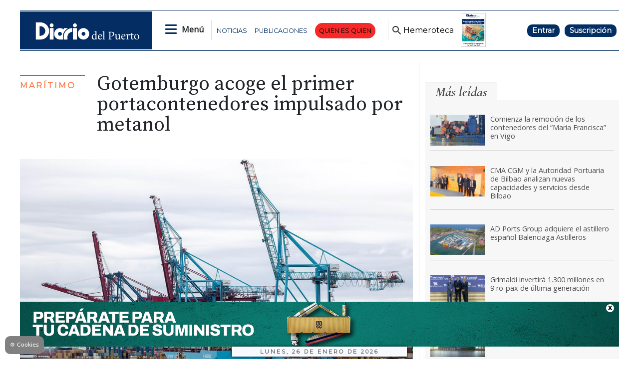

--- FILE ---
content_type: text/html
request_url: https://www.diariodelpuerto.com/maritimo/gotemburgo-acoge-el-primer-portacontenedores-impulsado-por-metanol-MP17184778
body_size: 18281
content:
   <!doctype html>  <html class="ltr" dir="ltr" lang="es-ES"> <head> <meta content="text/html; charset=UTF-8" http-equiv="content-type"> <title>Gotemburgo acoge el primer portacontenedores impulsado por metanol</title> <link rel="shortcut icon" href="https://www.diariodelpuerto.com/base-portlet/webrsrc/ctxvar/e9ec5f76-9c0e-47c7-9dce-f5cc3ff942df.png"> <style amp-custom> .mln_uppercase_mln
		{
			text-transform:uppercase
		}
		
		.mln_small-caps_mln
		{
			font-variant:small-caps
		}
		</style> <meta name="mas-notification-title" content="Gotemburgo acoge el primer portacontenedores impulsado por metanol"> <meta name="mas-notification-body" content="GOTEMBURGO. “Este buque es un hito importante para la transición ecológica de la industria marítima, pero es sólo el principio. Muy pronto veremos otr"> <link rel="mas-notification-icon" href="https://www.diariodelpuerto.com/documents/5351385/12467827/2d07fba577de4f389c3942fa1c0aa2dd.jpg"> <link rel="mas-notification-image" href="https://www.diariodelpuerto.com/binrepository/1200x675/0c39/1200d597/none/5351385/CEBE/laura-maersk-gotemburgo_201-2999509_20231010152445.jpg"> <meta name="keywords" content="dp" data-id="14657494" data-voc-name="author" data-voc-id="5351397"> <meta name="keywords" content="maersk" data-id="23420299" data-voc-name="companies" data-voc-id="5351501"> <meta name="keywords" content="portacontenedores" data-id="243017204" data-voc-name="topic" data-voc-id="5351395"> <meta name="keywords" content="no anuario" data-id="250013250" data-voc-name="anuario" data-voc-id="247632444"> <meta name="keywords" content="metanol" data-id="408265832" data-voc-name="topic" data-voc-id="5351395"> <meta name="keywords" content="puerto de gotemburgo" data-id="423870933" data-voc-name="companies" data-voc-id="5351501"> <meta name="description" content="El martes llegó por primera vez al puerto de Gotemburgo un buque realmente único. El portacontenedores “Laura Maersk” funciona con biometanol, lo que supone un gran paso ..."> <meta name="title" content="Gotemburgo acoge el primer portacontenedores impulsado por metanol"> <meta property="og:type" content="Article"> <meta property="og:title" content="Gotemburgo acoge el primer portacontenedores impulsado por metanol"> <meta property="og:description" content="El martes llegó por primera vez al puerto de Gotemburgo un buque realmente único. El portacontenedores “Laura Maersk” funciona con biometanol, lo que supone un gran paso ..."> <meta property="og:image" content="https://www.diariodelpuerto.com/binrepository/1200x675/0c39/1200d597/none/5351385/CEBE/laura-maersk-gotemburgo_201-2999509_20231010152445.jpg"> <meta property="og:url" content="https://www.diariodelpuerto.com/maritimo/gotemburgo-acoge-el-primer-portacontenedores-impulsado-por-metanol-MP17184778"> <meta property="og:site_name" content="www.diariodelpuerto.com"> <meta name="ROBOTS" content="INDEX, FOLLOW"> <link rel="canonical" href="https://www.diariodelpuerto.com/maritimo/gotemburgo-acoge-el-primer-portacontenedores-impulsado-por-metanol-MP17184778"> <link rel="preload" href="https://recursos.diariodelpuerto.com/globales.css" as="style"> <link rel="preload" href="https://www.diariodelpuerto.com/base-portlet/webrsrc/theme/31e54291c7596d21aea8684eb4919c37.js" as="script"> <link rel="preload" href="https://recursos.diariodelpuerto.com/opinion.css" as="style"> <link rel="preload" href="https://www.diariodelpuerto.com/base-portlet/webrsrc/theme/5454b5c890a0a4a12329611f16b3be03.css" as="style"> <meta name="viewport" content="width=device-width"> <meta name="google-site-verification" content="P5aMH5mxN8d4jjEKE_ioO9rpthVtTiWz53ix33GKsvg"> <meta name="twitter:card" content="summary_large_image"> <meta name="twitter:site" content="@diariodelpuerto"> <link href="https://www.diariodelpuerto.com/base-portlet/webrsrc/theme/7c4d26166b7783265fa17f79cacfbca9.css" rel="stylesheet" type="text/css"> <link href="https://pdcc.gdpr.es/pdcc.min.css" rel="stylesheet" type="text/css"> <link href="https://fonts.googleapis.com/css2?family=Open+Sans&amp;display=swap" rel="stylesheet" type="text/css"> <link href="https://fonts.googleapis.com/css2?family=Source+Serif+Pro:wght@400;600&amp;display=swap" rel="stylesheet" type="text/css"> <link href="https://fonts.googleapis.com/css2?family=Cormorant+Garamond:ital,wght@0,400;0,500;1,700&amp;display=swap" rel="stylesheet" type="text/css"> <link href="https://fonts.googleapis.com/css2?family=Spartan&amp;display=swap" rel="stylesheet" type="text/css"> <link href="https://fonts.googleapis.com/css2?family=Montserrat&amp;display=swap" rel="stylesheet" type="text/css"> <link href="https://fonts.googleapis.com/css2?family=Exo+2:wght@400;500&amp;display=swap" rel="stylesheet" type="text/css"> <link href="https://recursos.diariodelpuerto.com/globales.css" rel="stylesheet" type="text/css"> <link href="https://recursos.diariodelpuerto.com/opinion.css" rel="stylesheet" type="text/css"> <link href="https://www.diariodelpuerto.com/base-portlet/webrsrc/theme/5454b5c890a0a4a12329611f16b3be03.css" rel="stylesheet" type="text/css"> <link href="https://www.diariodelpuerto.com/base-portlet/webrsrc/theme/c4aed4a97322ea1f3419e3381178f27d.css" rel="stylesheet" type="text/css"> <script type="text/javascript" src="/base-portlet/webrsrc/616b4724b2b157aee3b17b4e7244dc23.js"></script> <script type="text/javascript">/*<![CDATA[*/var ITER=ITER||{};ITER.CONTEXT=ITER.CONTEXT||{};ITER.CONTEXT.sections=[{sectid:"sect-8d0f08f7f572d9ca3e3a656006e556e8"},{sectid:"sect-aa253a32c623f88500f9672e9edd8732"},{sectid:"sect-982389c64ef26d61c2db739d41788982"}];ITER.CONTEXT.isArticlePage=function(){return true};ITER.CONTEXT.articleId="17184778";ITER.CONTEXT.contextIs=function(a){return a==="ArticlePage"};ITER.HOOK=ITER.HOOK||{};ITER.HOOK.onDisqusNewComment=function(a){};ITER.RESOURCE=ITER.RESOURCE||{};ITER.RESOURCE.Deferred=function(){var b;var a;var c=new Promise(function(e,d){b=e;a=d});c.resolve=b;c.reject=a;return c};ITER.RESOURCE.onLoad=ITER.RESOURCE.onLoad||[];ITER.RESOURCE.onInit=ITER.RESOURCE.onInit||[];ITER.RESOURCE.onLoad["util-http"]=new ITER.RESOURCE.Deferred();ITER.RESOURCE.onLoad["util-url"]=new ITER.RESOURCE.Deferred();ITER.RESOURCE.onLoad["util-cookie"]=new ITER.RESOURCE.Deferred();ITER.RESOURCE.onLoad["util-event"]=new ITER.RESOURCE.Deferred();ITER.RESOURCE.onLoad["util-message"]=new ITER.RESOURCE.Deferred();ITER.RESOURCE.onLoad.statistics=new ITER.RESOURCE.Deferred();ITER.RESOURCE.onLoad.reading=new ITER.RESOURCE.Deferred();ITER.RESOURCE.onLoad.konami=new ITER.RESOURCE.Deferred();ITER.RESOURCE.onLoad.adblock=new ITER.RESOURCE.Deferred();ITER.RESOURCE.onLoad.captcha=new ITER.RESOURCE.Deferred();ITER.RESOURCE.onLoad["iter-ui-tabs"]=new ITER.RESOURCE.Deferred();ITER.RESOURCE.onLoad["autocomplete-js"]=new ITER.RESOURCE.Deferred();ITER.RESOURCE.onLoad.form=new ITER.RESOURCE.Deferred();ITER.RESOURCE.onLoad["teaser-date"]=new ITER.RESOURCE.Deferred();ITER.RESOURCE.onLoad["search-date"]=new ITER.RESOURCE.Deferred();ITER.RESOURCE.onLoad.unregister=new ITER.RESOURCE.Deferred();ITER.RESOURCE.onLoad.recommendations=new ITER.RESOURCE.Deferred();ITER.RESOURCE.onLoad.surveys=new ITER.RESOURCE.Deferred();ITER.RESOURCE.onLoad["embed-article"]=new ITER.RESOURCE.Deferred();ITER.RESOURCE.CUSTOM=ITER.RESOURCE.CUSTOM||{};ITER.USER=ITER.USER||{};ITER.USER.id="";/*]]>*/</script> <script type="text/javascript" src="/html/js/iter-libraries/iter-util-url.js?v=4.0.244.8" defer onload="ITER.RESOURCE.onLoad['util-url'].resolve(true)"></script> <script type="text/javascript" src="/html/js/iter-libraries/iter-util-cookie.js?v=4.0.244.8" defer onload="ITER.RESOURCE.onLoad['util-cookie'].resolve(true)"></script> <script type="text/javascript" src="/html/js/iter-libraries/iter-konami.js?v=4.0.244.8" defer onload="ITER.RESOURCE.onLoad['konami'].resolve(true)"></script> <script type="text/javascript" src="/html/js/iter-libraries/iter-util-http.js?v=4.0.244.8" defer onload="ITER.RESOURCE.onLoad['util-http'].resolve(true)"></script> <script type="text/javascript" src="/html/js/iter-libraries/iter-statistics.js?v=4.0.244.8" defer onload="ITER.RESOURCE.onLoad['statistics'].resolve(true)"></script> <script type="text/javascript" src="/html/js/iter-libraries/iter-util-event.js?v=4.0.244.8" defer onload="ITER.RESOURCE.onLoad['util-event'].resolve(true)"></script> <script type="text/javascript" src="/html/js/iter-libraries/iter-reading.js?v=4.0.244.8" defer onload="ITER.RESOURCE.onLoad['reading'].resolve(true)"></script> <script type="text/javascript" src="/html/js/iter-libraries/iter-adblock.js?v=4.0.244.8" defer onload="ITER.RESOURCE.onLoad['adblock'].resolve(true)"></script> <script type="text/javascript" src="/html/js/iter-libraries/iter-util-message.js?v=4.0.244.8" defer onload="ITER.RESOURCE.onLoad['util-message'].resolve(true)"></script> <script>/*<![CDATA[*/jQryIter.u="";/*]]>*/</script> <script type="text/javascript">/*<![CDATA[*/(function(a){a.contextSections=function(){return[{sectid:"sect-8d0f08f7f572d9ca3e3a656006e556e8"},{sectid:"sect-aa253a32c623f88500f9672e9edd8732"},{sectid:"sect-982389c64ef26d61c2db739d41788982"}]};a.contextIsArticlePage=function(){return true};a.articleId=function(){return"17184778"};a.contextIs=function(b){if(b=="HomePage"){return false}else{if(b=="ArticlePage"){return true}else{if(b=="SearchPage"){return false}else{if(b=="SectionPage"){return false}else{if(b=="MetadataPage"){return false}}}}}}})(jQryIter);/*]]>*/</script> <script type="text/javascript">/*<![CDATA[*/jQryIter.ajax({url:"https://pdcc.gdpr.es/pdcc.min.js",dataType:"script",cache:true,success:function(){PDCookieConsent.config({brand:{dev:true,name:"Idees Consultors",url:"https://ideesconsultors.es",websiteOwner:"Grupo Diario"},cookiePolicyLink:"https://www.diariodelpuerto.com/politica-de-privacidad",hideModalIn:["https://www.diariodelpuerto.com/politica-de-privacidad"],styles:{primaryButton:{bgColor:"dodgerblue",txtColor:"white"},secondaryButton:{bgColor:"dodgerblue",txtColor:"white"}}})}});/*]]>*/</script> <script type="text/javascript" src="https://www.diariodelpuerto.com/base-portlet/webrsrc/theme/9582d302282568d161b7b1e2193164be.js"></script> <script type="text/javascript">/*<![CDATA[*/window.dataLayer=window.dataLayer||[];function gtag(){dataLayer.push(arguments)}gtag("js",new Date());gtag("config","G-T4WRV1C0FZ",{cookie_domain:"diariodelpuerto.com",cookie_flags:"SameSite=None;Secure"});/*]]>*/</script> <script async src="https://securepubads.g.doubleclick.net/tag/js/gpt.js"></script> <script>/*<![CDATA[*/window.googletag=window.googletag||{cmd:[]};var array_slots_pag=["flotante","m_billboard","interstitial","billboard","skydcha","fondoizq","fondodcha","skyizq","roba6001","roba1","300x100_1","roba2","300x100_2","m_contenido","contenido","billboardsecc1"];var _tipo="portada";if(jQryIter.contextIsArticlePage()){var _tipo="detalle"}var _seccion="maritimo";if(isMobileEnvironment){var array_robas=["m_roba6001","m_roba6002","m_roba1","m_roba2","m_roba3"]}else{var array_robas=["roba3","roba6001","roba6002","roba1","roba2"]}googletag.cmd.push(function(){if(isMobileEnvironment){for(i in array_slots_pag){switch(array_slots_pag[i]){case"m_billboard":googletag.defineSlot("/22445761537/m_billboard",[[300,250]],"div-gpt-ad-4262179-22").addService(googletag.pubads());console.log("SLOT: "+array_slots_pag[i]);break;case"m_billboardsecc1":googletag.defineSlot("/22445761537/m_billboardsecc1",[[300,250]],"div-gpt-ad-4262179-23").addService(googletag.pubads());console.log("SLOT: "+array_slots_pag[i]);break;case"m_billboardsecc2":googletag.defineSlot("/22445761537/m_billboardsecc2",[[300,250]],"div-gpt-ad-4262179-24").addService(googletag.pubads());console.log("SLOT: "+array_slots_pag[i]);break;case"m_billboardsecc3":googletag.defineSlot("/22445761537/m_billboardsecc3",[[300,250]],"div-gpt-ad-4262179-25").addService(googletag.pubads());console.log("SLOT: "+array_slots_pag[i]);break;case"m_billboardsecc4":googletag.defineSlot("/22445761537/m_billboardsecc4",[[300,250]],"div-gpt-ad-4262179-26").addService(googletag.pubads());console.log("SLOT: "+array_slots_pag[i]);break;case"m_billboardsecc5":googletag.defineSlot("/22445761537/m_billboardsecc5",[[300,250]],"div-gpt-ad-4262179-27").addService(googletag.pubads());console.log("SLOT: "+array_slots_pag[i]);break;case"m_billboardsecc6":googletag.defineSlot("/22445761537/m_billboardsecc6",[[300,250]],"div-gpt-ad-4262179-28").addService(googletag.pubads());console.log("SLOT: "+array_slots_pag[i]);break;case"m_contenido":googletag.defineSlot("/22445761537/m_contenido",[[300,150]],"div-gpt-ad-4262179-29").addService(googletag.pubads());console.log("SLOT: "+array_slots_pag[i]);break;case"m_flotante":googletag.defineSlot("/22445761537/m_flotante",[[300,150]],"div-gpt-ad-4262179-30").addService(googletag.pubads());console.log("SLOT: "+array_slots_pag[i]);break;case"m_maxi1":googletag.defineSlot("/22445761537/m_maxi1",[[300,100]],"div-gpt-ad-4262179-31").addService(googletag.pubads());console.log("SLOT: "+array_slots_pag[i]);break;case"m_maxi2":googletag.defineSlot("/22445761537/m_maxi2",[[300,100]],"div-gpt-ad-4262179-32").addService(googletag.pubads());console.log("SLOT: "+array_slots_pag[i]);break;case"movilmaxi3":googletag.defineSlot("/22445761537/movilmaxi3",[[300,100]],"div-gpt-ad-1750925209658-0").addService(googletag.pubads());console.log("SLOT: "+array_slots_pag[i]);break;case"m_roba1":googletag.defineSlot("/22445761537/m_roba1",[[300,100]],"div-gpt-ad-4262179-33").addService(googletag.pubads());console.log("SLOT: "+array_slots_pag[i]);break;case"m_roba2":googletag.defineSlot("/22445761537/m_roba2",[[300,100]],"div-gpt-ad-4262179-34").addService(googletag.pubads());console.log("SLOT: "+array_slots_pag[i]);break;case"m_roba3":googletag.defineSlot("/22445761537/m_roba3",[[300,100]],"div-gpt-ad-4262179-35").addService(googletag.pubads());console.log("SLOT: "+array_slots_pag[i]);break;case"m_roba4":googletag.defineSlot("/22445761537/m_roba4",[[300,100]],"div-gpt-ad-4262179-36").addService(googletag.pubads());console.log("SLOT: "+array_slots_pag[i]);break;case"m_roba6001":googletag.defineSlot("/22445761537/m_roba6001",[[300,150]],"div-gpt-ad-4262179-37").addService(googletag.pubads());console.log("SLOT: "+array_slots_pag[i]);break;case"m_roba6002":googletag.defineSlot("/22445761537/m_roba6002",[[300,150]],"div-gpt-ad-4262179-38").addService(googletag.pubads());break;case"m_300x100_1":googletag.defineSlot("/22445761537/m_300x100_1",[[300,100]],"div-gpt-ad-4262179-41").addService(googletag.pubads());console.log("SLOT: "+array_slots_pag[i]);break;case"m_300x100_2":googletag.defineSlot("/22445761537/m_300x100_2",[[300,100]],"div-gpt-ad-4262179-42").addService(googletag.pubads());console.log("SLOT: "+array_slots_pag[i]);break}}}else{for(i in array_slots_pag){switch(array_slots_pag[i]){case"billboard":googletag.defineSlot("/22445761537/billboard",[[1200,200]],"div-gpt-ad-4262179-1").addService(googletag.pubads());console.log("SLOT: "+array_slots_pag[i]);break;case"billboardsecc1":googletag.defineSlot("/22445761537/billboardsecc1",[[1200,200]],"div-gpt-ad-4262179-2").addService(googletag.pubads());console.log("SLOT: "+array_slots_pag[i]);break;case"billboardsecc2":googletag.defineSlot("/22445761537/billboardsecc2",[[1200,200]],"div-gpt-ad-4262179-3").addService(googletag.pubads());console.log("SLOT: "+array_slots_pag[i]);break;case"billboardsecc3":googletag.defineSlot("/22445761537/billboardsecc3",[[1200,200]],"div-gpt-ad-4262179-4").addService(googletag.pubads());console.log("SLOT: "+array_slots_pag[i]);break;case"billboardsecc4":googletag.defineSlot("/22445761537/billboardsecc4",[[1200,200]],"div-gpt-ad-4262179-5").addService(googletag.pubads());console.log("SLOT: "+array_slots_pag[i]);break;case"billboardsecc5":googletag.defineSlot("/22445761537/billboardsecc5",[[1200,200]],"div-gpt-ad-4262179-6").addService(googletag.pubads());console.log("SLOT: "+array_slots_pag[i]);break;case"billboardsecc6":googletag.defineSlot("/22445761537/billboardsecc6",[[1200,200]],"div-gpt-ad-4262179-7").addService(googletag.pubads());console.log("SLOT: "+array_slots_pag[i]);break;case"contenido":googletag.defineSlot("/22445761537/contenido",[[600,100]],"div-gpt-ad-4262179-8").addService(googletag.pubads());console.log("SLOT: "+array_slots_pag[i]);break;case"flotante":googletag.defineSlot("/22445761537/flotante",[[1200,90]],"div-gpt-ad-1703244436179-0").addService(googletag.pubads());console.log("SLOT: "+array_slots_pag[i]);break;case"interstitial":googletag.defineSlot("/22445761537/interstitial",[[800,600]],"div-gpt-ad-4262179-10").addService(googletag.pubads());console.log("SLOT: "+array_slots_pag[i]);break;case"maxi1":googletag.defineSlot("/22445761537/maxi1",[900,100],"div-gpt-ad-1761648781263-0").addService(googletag.pubads());console.log("SLOT: "+array_slots_pag[i]);break;case"maxi2":googletag.defineSlot("/22445761537/maxi2",[900,100],"div-gpt-ad-1761648890579-0").addService(googletag.pubads());console.log("SLOT: "+array_slots_pag[i]);break;case"maxi3":googletag.defineSlot("/22445761537/maxi3",[900,100],"div-gpt-ad-1761649620905-0").addService(googletag.pubads());console.log("SLOT: "+array_slots_pag[i]);break;case"megabanner":googletag.defineSlot("/22445761537/megabanner",[[1200,90]],"div-gpt-ad-4262179-13").addService(googletag.pubads());console.log("SLOT: "+array_slots_pag[i]);break;case"roba1":googletag.defineSlot("/22445761537/roba1",[[300,300],[300,250]],"div-gpt-ad-4262179-14").addService(googletag.pubads());console.log("SLOT: "+array_slots_pag[i]);break;case"roba2":googletag.defineSlot("/22445761537/roba2",[[300,300],[300,250]],"div-gpt-ad-4262179-15").addService(googletag.pubads());console.log("SLOT: "+array_slots_pag[i]);break;case"roba3":googletag.defineSlot("/22445761537/roba3",[[300,300],[300,250]],"div-gpt-ad-4262179-16").addService(googletag.pubads());console.log("SLOT: "+array_slots_pag[i]);break;case"roba4":googletag.defineSlot("/22445761537/roba4",[[300,300],[300,250]],"div-gpt-ad-4262179-17").addService(googletag.pubads());console.log("SLOT: "+array_slots_pag[i]);break;case"roba6001":googletag.defineSlot("/22445761537/roba6001",[[300,600]],"div-gpt-ad-4262179-18").addService(googletag.pubads());console.log("SLOT: "+array_slots_pag[i]);break;case"roba6002":googletag.defineSlot("/22445761537/roba6002",[[300,600]],"div-gpt-ad-4262179-19").addService(googletag.pubads());console.log("SLOT: "+array_slots_pag[i]);break;case"skydcha":googletag.defineSlot("/22445761537/skydcha",[[160,600]],"div-gpt-ad-4262179-20").addService(googletag.pubads());console.log("SLOT: "+array_slots_pag[i]);break;case"skyizq":googletag.defineSlot("/22445761537/skyizq",[[160,600]],"div-gpt-ad-4262179-21").addService(googletag.pubads());console.log("SLOT: "+array_slots_pag[i]);break;case"fondoizq":googletag.defineSlot("/22445761537/fondoizq",[[160,600]],"div-gpt-ad-4262179-43").addService(googletag.pubads());console.log("SLOT: "+array_slots_pag[i]);break;case"fondodcha":googletag.defineSlot("/22445761537/fondodcha",[[160,600]],"div-gpt-ad-4262179-44").addService(googletag.pubads());console.log("SLOT: "+array_slots_pag[i]);break;case"300x100_1":googletag.defineSlot("/22445761537/300x100_1",[[300,100]],"div-gpt-ad-4262179-39").addService(googletag.pubads());console.log("SLOT: "+array_slots_pag[i]);break;case"300x100_2":googletag.defineSlot("/22445761537/300x100_2",[[300,100]],"div-gpt-ad-4262179-40").addService(googletag.pubads());console.log("SLOT: "+array_slots_pag[i]);break;case"BANNERGALERIA1":googletag.defineSlot("/22445761537/BANNERGALERIA1",[1200,597],"div-gpt-ad-1683797843755-0").addService(googletag.pubads());console.log("SLOT: "+array_slots_pag[i]);break;case"BANNERGALERIA2":googletag.defineSlot("/22445761537/BANNERGALERIA2",[1200,597],"div-gpt-ad-1683798115663-0").addService(googletag.pubads());console.log("SLOT: "+array_slots_pag[i]);break;case"BANNERGALERIA3":googletag.defineSlot("/22445761537/BANNERGALERIA3",[1200,597],"div-gpt-ad-1683798423807-0").addService(googletag.pubads());console.log("SLOT: "+array_slots_pag[i]);break;case"BANNERGALERIA4":googletag.defineSlot("/22445761537/BANNERGALERIA4",[1200,597],"div-gpt-ad-1683798562934-0").addService(googletag.pubads());console.log("SLOT: "+array_slots_pag[i]);break}}}var b=$(".Bloque2_Publi_Dinamica");var c=0;for(i in b){if(c<array_robas.length&&c<b.length){var a=array_robas[c];switch(a){case"m_roba1":$(b[c]).prepend($("<div id='div-gpt-ad-4262179-33' class='publi_bloque2'></div>"));googletag.defineSlot("/22445761537/m_roba1",[[300,100]],"div-gpt-ad-4262179-33").addService(googletag.pubads());break;case"m_roba2":$(b[c]).prepend($("<div id='div-gpt-ad-4262179-34' class='publi_bloque2'></div>"));googletag.defineSlot("/22445761537/m_roba2",[[300,100]],"div-gpt-ad-4262179-34").addService(googletag.pubads());console.log("SLOT: "+array_slots_pag[i]);break;case"m_roba3":$(b[c]).prepend($("<div id='div-gpt-ad-4262179-35' class='publi_bloque2'></div>"));googletag.defineSlot("/22445761537/m_roba3",[[300,100]],"div-gpt-ad-4262179-35").addService(googletag.pubads());break;case"m_roba6001":$(b[c]).prepend($("<div id='div-gpt-ad-4262179-37' class='publi_bloque2'></div>"));googletag.defineSlot("/22445761537/m_roba6001",[[300,150]],"div-gpt-ad-4262179-37").addService(googletag.pubads());break;case"m_roba6002":$(b[c]).prepend($("<div id='div-gpt-ad-4262179-38' class='publi_bloque2'></div>"));googletag.defineSlot("/22445761537/m_roba6002",[[300,150]],"div-gpt-ad-4262179-38").addService(googletag.pubads());break;case"roba1":$(b[c]).prepend($("<div id='div-gpt-ad-4262179-14' class='publi_bloque2'></div>"));googletag.defineSlot("/22445761537/roba1",[[300,300],[300,250]],"div-gpt-ad-4262179-14").addService(googletag.pubads());break;case"roba2":$(b[c]).prepend($("<div id='div-gpt-ad-4262179-15' class='publi_bloque2'></div>"));googletag.defineSlot("/22445761537/roba2",[[300,300],[300,250]],"div-gpt-ad-4262179-15").addService(googletag.pubads());break;case"roba3":$(b[c]).prepend($("<div id='div-gpt-ad-4262179-16' class='publi_bloque2'></div>"));googletag.defineSlot("/22445761537/roba3",[[300,300],[300,250]],"div-gpt-ad-4262179-16").addService(googletag.pubads());break;case"roba6001":$(b[c]).prepend($("<div id='div-gpt-ad-4262179-18' class='publi_bloque2'></div>"));googletag.defineSlot("/22445761537/roba6001",[[300,600]],"div-gpt-ad-4262179-18").addService(googletag.pubads());break;case"roba6002":$(b[c]).prepend($("<div id='div-gpt-ad-4262179-19' class='publi_bloque2'></div>"));googletag.defineSlot("/22445761537/roba6002",[[300,600]],"div-gpt-ad-4262179-19").addService(googletag.pubads());break}c++}}googletag.pubads().enableSingleRequest();googletag.pubads().setTargeting("seccion",[_seccion]).setTargeting("tipo",[_tipo]);googletag.pubads().collapseEmptyDivs();googletag.pubads().setCentering(true);googletag.enableServices()});function readCookie(b){var e=b+"=";var a=document.cookie.split(";");for(var d=0;d<a.length;d++){var f=a[d];while(f.charAt(0)==" "){f=f.substring(1,f.length)}if(f.indexOf(e)==0){return f.substring(e.length,f.length)}}return null}jQuery(document).ready(function(){var b=$(".Bloque2_Publi_Dinamica");var c=0;for(i in b){if(c<array_robas.length&&c<b.length){var a=array_robas[c];switch(a){case"m_roba1":googletag.cmd.push(function(){googletag.display("div-gpt-ad-4262179-33")});break;case"m_roba2":googletag.cmd.push(function(){googletag.display("div-gpt-ad-4262179-34")});break;case"m_roba3":googletag.cmd.push(function(){googletag.display("div-gpt-ad-4262179-35")});break;case"m_roba6001":googletag.cmd.push(function(){googletag.display("div-gpt-ad-4262179-37")});break;case"m_roba6002":googletag.cmd.push(function(){googletag.display("div-gpt-ad-4262179-38")});break;case"roba1":googletag.cmd.push(function(){googletag.display("div-gpt-ad-4262179-14")});break;case"roba2":googletag.cmd.push(function(){googletag.display("div-gpt-ad-4262179-15")});break;case"roba3":googletag.cmd.push(function(){googletag.display("div-gpt-ad-4262179-16")});break;case"roba6001":googletag.cmd.push(function(){googletag.display("div-gpt-ad-4262179-18")});break;case"roba6002":googletag.cmd.push(function(){googletag.display("div-gpt-ad-4262179-19")});break}c++}}});/*]]>*/</script> <script async src="https://www.googletagmanager.com/gtag/js?id=G-T4WRV1C0FZ"></script> <script type="text/javascript">/*<![CDATA[*/window.dataLayer=window.dataLayer||[];function gtag(){dataLayer.push(arguments)}gtag("js",new Date());var canonical=(document.querySelector("link[rel=canonical]")||{}).href;if(typeof canonical==="undefined"){gtag("config","G-T4WRV1C0FZ")}else{gtag("config","G-T4WRV1C0FZ",{page_location:canonical})};/*]]>*/</script> </head> <body class=" controls-visible signed-out public-page"> <noscript> <iframe src="//www.googletagmanager.com/ns.html?id=GTM-PJFHB8C" height="0" width="0" style="display:none;visibility:hidden"></iframe> </noscript> <script>/*<![CDATA[*/(function(b,m,h,a,g){b[a]=b[a]||[];b[a].push({"gtm.start":new Date().getTime(),event:"gtm.js"});var k=m.getElementsByTagName(h)[0],e=m.createElement(h),c=a!="dataLayer"?"&l="+a:"";e.async=true;e.src="//www.googletagmanager.com/gtm.js?id="+g+c;k.parentNode.insertBefore(e,k)})(window,document,"script","dataLayer","GTM-PJFHB8C");/*]]>*/</script> <script type="text/javascript">/*<![CDATA[*/jQryIter(document).on("click",".ui-accordion-header",function(){jQryIter(window).resize()});ITER.RESOURCE.onLoad.adblock.then(function(){if(typeof ITER.HOOK.configureAdblock==="function"){ITER.HOOK.configureAdblock()}ITER.ADBLOCK.init(5351385,"passive","Ad-Container Ad-label Ad-leaderboard AdBorder AdBox AdContainer-Sidebar AdSense AdsRec Ads_4 BannerAd GalleryViewerAdSuppress GeminiAdItem MediumRectangleAdPanel NGOLocalFooterAd PremiumObitAdBar RelatedAds RightAdWrapper SidekickItem-Ads SponsoredLinks SponsoredResults SummaryPage-HeaderAd TopAd TopAdContainer WP_Widget_Ad_manager WikiaTopAds _SummaryPageHeaderAdView _SummaryPageSidebarStickyAdView _ap_adrecover_ad _has-ads a-ad ad--desktop ad--header ad--inner ad--leaderboard ad--mpu ad--sidebar ad--sponsor-content ad--top ad-1 ad-160 ad-160-600 ad-160-above ad-160x600 ad-2 ad-3 ad-300 ad-300-250 ad-300x250 ad-300x600 ad-4 ad-5 ad-728-90 ad-728x90 ad-Leaderboard ad-alsorectangle ad-atf ad-atf-medRect ad-background ad-banner ad-banner-container ad-banner-image ad-banner-top ad-bar ad-below ad-billboard ad-block ad-bottom ad-box-wrapper ad-break ad-card ad-cell ad-center ad-centered ad-codes ad-column ad-container--featured_videos ad-container--leaderboard ad-container-300x250 ad-container-left ad-container-top ad-content ad-custom-size ad-desktop ad-disclaimer ad-div ad-entity-container ad-ex ad-fadeup ad-fixed ad-footer ad-frame ad-google ad-gpt ad-hdr ad-head ad-header ad-header-container ad-holder ad-horizontal ad-icon ad-in-post ad-inline ad-inner ad-inserter ad-inserter-widget ad-item ad-label ad-leader ad-leaderboard ad-leaderboard-top ad-left ad-line ad-link ad-location ad-marker ad-med-rect ad-medium-two ad-microsites ad-midleader ad-mobile ad-mobile-banner ad-mpu ad-mrec ad-one ad-panel ad-placeholder ad-placement ad-position ad-right ad-row ad-s-rendered ad-section ad-side ad-sidebar ad-size-leaderboard ad-size-medium-rectangle-flex ad-sky ad-skyscraper ad-slot ad-slot--top-banner-ad ad-slot-container ad-slot-sidebar-b ad-source ad-space ad-spacer ad-spot ad-square ad-stack ad-sticky ad-sticky-container ad-tag ad-text ad-title ad-tl1 ad-top ad-top-banner ad-tower ad-transition ad-unit ad-unit-container ad-unit-label ad-unit-wrapper ad-vertical ad-wide ad-widget ad-wireframe-wrapper ad-with-header-wrapper ad-wrap ad-wrapper ad-zone ad01 ad300 ad300x250 ad300x600 ad728 ad728x90 adBanner adBlock adBox adColumn adContent adDiv adFrame adFull adHeader adLabel adLoaded adOuterContainer adRight adSense adSlot adSpace adTop adUnit adWrap adWrapper ad_300 ad_300_250 ad_300_600 ad_468x60 ad_728_90 ad__container ad__content ad__wrapper-element ad_adInfo ad_area ad_banner ad_block ad_bottom ad_box ad_boxright1 ad_container ad_crown ad_default ad_desktop ad_footer ad_fullwidth ad_global_header ad_halfpage ad_label ad_label_method ad_leaderboard_atf ad_native ad_native_xrail ad_note ad_placeholder ad_placement ad_right ad_slug_table ad_space ad_spot ad_text ad_top ad_unit ad_wrap ad_wrapper ad_xrail ad_xrail_top ad_zone adbar adbottom adbox-rectangle adbox-wrapper adboxtop adchoices adchoices-link adcode add300 addisclaimer adframe adinjwidget adlateral adlink adloaded admarker admz adops adplace adrect adright adrotate_widgets adrow ads--sidebar ads--top ads-block ads-bottom ads-box ads-footer ads-in-content ads-label ads-large ads-left ads-main ads-post ads-right ads-section ads-sidebar ads-text ads-to-hide ads-top ads-widget ads-wrapper ads1 ads160-600 ads160_600-widget adsBox ads_300 ads__sidebar ads_ad_box ads_ad_box2 ads_by ads_code ads_container ads_div ads_google ads_header ads_label ads_top adsanity-group adsbillboard adsblock adsbox adsbygoogle adsense-block adsense_single adsense_wrapper adsitem adslisting adslisting2 adslistingz adsload adslot adslot_1 adslot_2 adslot_3 adspace-widget adspacer adspot adspot1 adsrecnode adssidebar2 adstop adswidget adtag adtester-container adtop adunit adunit-middle adunitContainer adv-border adv-container adv-label adv-slide-block-wrapper adv_left advads-widget advads_widget advert-block advert-box advert-container advert-content advert-leaderboard advert-mpu advert-text advert1 advert2 advertBox advertCont advertContainer advert_top advertisement-box advertisement-container advertisement-text advertisement-top advertisementBanner advertisement_box advertising-block advertising-content adverts adwords adwrap-widget afs_ads after-post-ad afw_ad article-ad-bottom article-adv-right-sideBar article-view__footer-ad article_ad aside-ad atf-ad-medRect b_ads banner-300x250 banner-728x90 banner-ad banner160x600 banner_160x600 banner_728x90 banner_ad bannerad bannervcms bbccom_advert bean-advertisment below-next-nativeads betteradscontainer big-ad big-ads bigbox-ad billboard-ad billboard-ads block-ads block-dfp block1--ads blogAd body-top-ads bomAd bottom-ad bottom-ad-container bottom-ads bottom-main-adsense bottomAd bottomBannerAd bottom_ad bottom_ads bottomad bottomads box-ad box-advert box-recommend-ad breaker-ad browse-banner_ad bsa_it_ad bsac bsac-container bullet-sponsored-links-gray bunyad-ad bxad c-ad can_ad_slug carbon_ads card--article-ad center-ad chitikaAdBlock cm-ad cmAd cns-ads-stage column-ad contained-ad-container contained-ad-shaft contained-ad-wrapper container_ad content-ad content-ads content-list__ad-label contentAd contentAds content_ad content_ads contentad cta-ad cube-ad custom-ads dcmads desktop-ad desktop-ads desktop_ad detail-ad dfp-ad dfp-slot dfp-tag-wrapper dfp-wrapper dfp_ad dfp_slot dianomi-ad dikr-responsive-ads-slot display-ad div_adv300 dmRosMBAdBox earAdv easyAdsBox entry-ad etad ezAdsense ezo_ad ezoic-ad featured-ads featured_ad feed-ad feed-s-update--is-sponsored feed-shared-post-meta--is-sponsored feed-shared-update--is-sponsored first-ad following-ad following-ad-container footad footer-ad footer-advert footer-leaderboard-ad footerad fortune-ad-tag__leaderboard fp-ads full-ad full-width-ad full-width-ad-container g1-advertisement g_ad general_banner_ad generic-ad-module google-ad google-ad-container google-ad-iframe google-ads google-adsense googleAd googleAds google_ad google_ads google_ads_v3 gpt-ad header-ad header-ad-wrapper header-top-ad headerAd header__ad header_ad heatmapthemead_ad_widget herald-ad hero-ad home-ad home-ads home-top-right-ads home_advertisement horizontalAdText horizontal_ad hp_adv300x250 hp_advP1 ht_ad_widget iAdserver iconads iframe-ad img_ad imuBox in-content-ad inline-ad inlinead innerAds internal_ad interstitial-ad ipsAd is-sponsored item-container-ad iw-leaderboard-ad js-ad js-ad-hover js-ad-slot js-ad-static js-dfp-ad js-native-ad js-stream-ad js-stream-featured-ad js_contained-ad-container layout-ad lazyadslot lbc-ad leader-ad leaderboard-ad leaderboard-ad-container leaderboard-ad-module leaderboard_ad left-ad leftAd ligatus logo-ad lower-ad lx_ad_title m-ad m-header-ad m-header-ad--slot m-in-content-ad m-in-content-ad--slot m-in-content-ad-row main-ad mediumRectangleAd member-ads middle-ad middleBannerAd mmads mobads mobile-ad module-ads moduleAdSpot mom-ad mp-ad mpu-ad mpu_container mvp-ad-label mvp-feat1-list-ad mvp-widget-ad mvp_ad_widget myAds native-ad native-ad-item native-leaderboard-ad nativeAd native_ad nav-ad newsad ob_ads_header ob_container onf-ad openx overlay-ad page-ad pagefair-acceptable panel-ad panel-ad-mr partner-overlay-top-ad pencil-ad-section player-leaderboard-ad-wrapper pm-ad-zone post-ad post-ads post__inarticle-ad-template poster-ad-asset-module profile-ad-container proper-ad-unit pubDesk quads-ad1_widget quads-ad2 quads-ad4 quads-location rail-ad region-top-ad reklam2 reklama reklama1 responsive-ads right-ad right-ads right-rail-ad rightAd rightAd1 rightColumnAd right_ad right_side_ads rightads rmx-ad s_ad_160x600 s_ad_300x250 sam_ad search-ad section-ads sgAd side-ad side-ads side-ads-container side-ads_sticky-group side-advert sideAd sideAdv-wrapper sidead sidebar-ad sidebar-ad-slot sidebar-ad-wrapper sidebar-ads sidebar-advertisement sidebarAd sidebar_ad_1 sidebar_ad_2 sidebar_ad_3 sidebar_ad_container sidebar_ads sidebar_right_ad single-ad single_ad sister-ads skyscraper_ad slide-ad sponsor-block sponsor-logo sponsor-text sponsored-content sponsored-headlines sponsored-inmail sponsored-inmail-legacy sponsored-link sponsored-links sponsored_ad sponsored_content sponsors-box sponsorshipbox squareAd square_ad squaread sr-in-feed-ads standalone-ad-container static-ad sticky-ad sticky-ad-container sticky-ad-wrapper sticky-sidebar-ad stickyad story-ad-container str-300x250-ad strawberry-ads stream-ad td-a-ad td-a-rec-id-custom_ad_1 td-a-rec-id-custom_ad_2 td-a-rec-id-custom_ad_3 td-a-rec-id-custom_ad_4 td-a-rec-id-custom_ad_5 td-adspot-title td-header-ad-wrap textad themonic-ad2 tile-ad tmsads toolbar-ad top-300-ad top-ad top-ad-container top-adv top-advert top-advertisement top-banner-ad-container top-leaderboard-ad top_ad topads trc-content-sponsored trc-content-sponsoredUB type-ad variableHeightAd vce-ad-below-header vce-ad-container vce_adsense_expand vce_adsense_widget vce_adsense_wrapper verticalAdText vertical_ad view-advertisements view-id-advertisements vuukle-ads w_ad wdt_ads widead widget-ad widget-ads widget-gpt2-ami-ads widget_ad_widget widget_adrotate_widgets widget_ads widget_advert widget_arvins_ad_randomizer widget_better-ads widget_cpxadvert_widgets widget_evolve_ad_gpt_widget widget_newscorpau_ads wikia-ad wpInsertAdWidget wpInsertInPostAd wpmrec wppaszone wpproaddlink yom-ad zmgad-full-width zmgad-right-rail ","/html/js/iter/blockadblock.js","4.0.244.8")});/*]]>*/</script> <div class="iter-page-frame"> <header class="iter-header-wrapper" id="iter-header-wrapper">    <div id="" class="portlet-boundary portlet-static-end adcontainer-portlet"> <div> <script type="text/javascript">/*<![CDATA[*/if(readCookie("intersitialddp")==null){var ox_u="https://adserver.diariodelpuerto.com/www/delivery/al.php?zoneid=78&target=_blank&layerstyle=simple&align=right&valign=middle&padding=0&closetime=8&padding=0&shifth=0&shiftv=0&closebutton=f&nobg=t&noborder=t";if(document.context){ox_u+="&context="+escape(document.context)}document.write("<script type='text/javascript' src='"+ox_u+"'><\/script>");document.cookie="intersitialddp=visitado;path=/;"};/*]]>*/</script> </div> </div>    <div id="" class="portlet-boundary portlet-static-end adcontainer-portlet d_billboard mb-20"> <div> <div id="div-gpt-ad-4262179-1"> <script>/*<![CDATA[*/googletag.cmd.push(function(){googletag.display("div-gpt-ad-4262179-1")});/*]]>*/</script> </div> </div> </div>   <div class="portlet-boundary portlet-static-end portlet-nested-portlets header_cont"> <div id="main-content" class="content ly-especial" role="main"> <div id="col-100-nested" class="col-100-nested"> <div class="container"> <div class="row top"> <div class="col-100-nested col-xs-12 portlet-column nopadding" id="col-100-nested"> <div id="" class="portlet-boundary portlet-static-end velocitycontainer-portlet header-logo"> <a class="site-logo" href="/"><img src="https://www.diariodelpuerto.com/base-portlet/webrsrc/ctxvar/588621ae-e78a-4b34-8d9f-cdcfca9e5d8f.svg" height="65" width="265"></a> </div> <div id="" class="portlet-boundary portlet-static-end htmlcontainer-portlet icon-burger-desplegable"> <div> <div class="icon_burger" onclick="mostrarMenu();"> <span></span> </div> <div class="text_burger" onclick="mostrarMenu();"> Menú 
            </div> </div> </div> <div id="1705309085" class="portlet-boundary portlet-static-end menu-portlet menu_header"> <div id="menu_1705309085" class="menu_secc_unfolded "> <div class="nav-dropdown nav noSubNav"> <ul class="parent-nav lst cf"> <li class="lst-item tabnav  sect-62 sect-ab3d28e348a8dc7cdde5e74ec6a18046"> <a href="/" class="tab-item lnk" title="Noticias"> <span class="iconBefore"></span> <span class="sectionName">Noticias</span> <span class="iconAfter"></span> </a> </li> <li class="lst-item tabnav  sect-63 sect-a4d3983b9dd420e0532434a21fd73c77"> <a href="/publicaciones" class="tab-item lnk" title="Publicaciones"> <span class="iconBefore"></span> <span class="sectionName">Publicaciones</span> <span class="iconAfter"></span> </a> </li> <li class="lst-item tabnav  sect-919 sect-9126ad3b5db5b032adfce0664f936a6a"> <a href="https://quienesquien.diariodelpuerto.com" rel="nofollow noopener noreferrer" class="tab-item lnk" target="_blank" title="Quien es Quien"> <span class="iconBefore"></span> <span class="sectionName">Quien es Quien</span> <span class="iconAfter"></span> </a> </li> </ul> </div> </div> </div> <div id="" class="portlet-boundary portlet-static-end htmlcontainer-portlet icon_search"> <div> <a href="/resultados-busqueda"> <div class="text_search"> Hemeroteca 
             </div></a> </div> </div> <div id="660638269" class="portlet-boundary portlet-static-end advanced-search-portlet search_header"> <span class="iter-field iter-field-text"> <span class="iter-field-content"> <span class="iter-field-element"> <input id="_660638269_keywords" type="text" value="" name="keywords" inlinefield="true" class="iter-field-input iter-field-input-text" onkeydown="javascript:_660638269_onKeyEnterSearch(event)" placeholder=""> </span> </span> </span> <span class="iter-button iter-button-submit"> <span class="iter-button-content"> <input id="_660638269_search" type="submit" name="search" value="" class="iter-button-input iter-button-input-submit" onclick="javascript:_660638269_onClickSearch()"> </span> </span> <script type="text/javascript">/*<![CDATA[*/function _660638269_cleanKeywords(i){var j="";var h="";for(var f=0;f<i.length;f++){var g=i[f];if(!(g=="/"||g=="\\"||g=="~"||g=="!"||g=="("||g==")")){h+=g}else{h+=" "}}h=encodeURIComponent(h);for(var f=0;f<h.length;f++){var g=h[f];if(g=="'"){j+="%27"}else{j+=g}}return j}function _660638269_onClickSearch(){var e=_660638269_cleanKeywords(jQryIter("#_660638269_keywords").val());if(e.length>0){var d="/resultados-busqueda/-/search/";var f="/false/false/19840125/20260125/date/true/true/0/0/meta/0/0/0/1";window.location.href=d+e+f}}function _660638269_onKeyEnterSearch(b){if(b.keyCode==13){_660638269_onClickSearch()}};/*]]>*/</script> </div>  <div id="2736782576" class="portlet-boundary portlet-static-end teaser-viewer-portlet edi_impresa_header"> <section class="noticias"> <article class=" article element  no-access restricted" iteridart="AC25502714">   <div class="IMG_gd_edi_impresa odd n1 "> <div class="media_block"> <div class="multimedia">  </a> <a target="_blank" href="https://www.diariodelpuerto.com/usuarios/cuenta?page=catalog&amp;redirect=https%3A%2F%2Fwww.diariodelpuerto.com%2F">   <div frame="crop366x505" style="position: relative; width: 100%; padding-top: 137.98%;"> <img itercontenttypein="Image" itercontenttypeout="Image" src="//www.diariodelpuerto.com/binrepository/366x512/0c3/366d505/none/5351385/XVRR/7654_201-5399436_20260121170218.png" srcset="//www.diariodelpuerto.com/binrepository/366x512/0c3/366d505/none/5351385/XVRR/7654_201-5399436_20260121170218.png 366w,//www.diariodelpuerto.com/binrepository/305x427/0c3/305d421/none/5351385/XVTT/7654_201-5399436_20260121170218.png 305w" width="366" height="505" style="bottom: 0; left: 0; top: 0; right: 0;
height: auto; width: auto;
max-height: 100%; max-width: 100%;
display: block; position: absolute; margin: auto;" iterimgid="201-5399436" sizes="100vw" alt=""> </div>  </a> </div> </div> <div class="links">  <a target="_blank" href="https://www.diariodelpuerto.com/usuarios/cuenta?page=catalog&amp;redirect=https%3A%2F%2Fwww.diariodelpuerto.com%2F"> <div class=""> Suscripción 
                </div></a>  <a target="_blank" href="/usuarios/cuenta?page=https%3A%2F%2Fsuscripciones.diariodelpuerto.com%2Findex.php%3Ffc%3Dmodule%26module%3Dmcmecommerceiter%26controller%3Dnewsletter"> <div class=""> Boletín gratis * 
                </div></a> </div> <div class="promo"> * Con un mes de prueba gratis de nuestra Suscripción DIGITAL 
              </div> </div>  </article> </section> </div>  <div id="" class="portlet-boundary portlet-static-end htmlcontainer-portlet icons_header"> <div> <div class="login cont_user"> <div class="loged" onclick="javascript:clickIconUser()"></div> <div class="icon_login" onclick="ITER.SUBSCRIPTION.SHOP.login()"> Entrar 
             </div> </div> <div class="icon_suscription" onclick="ITER.SUBSCRIPTION.SHOP.catalog()"> Suscripción 
            </div> <div class="menu_user"> <div class="perfil" onclick="ITER.SUBSCRIPTION.SHOP.account()"> Mi perfil 
             </div> <div class="logout" onclick="ITER.SUBSCRIPTION.SHOP.logout()"> Cerrar Sesión 
             </div> </div> </div> </div> <div class="portlet-boundary portlet-static-end portlet-nested-portlets header_desplegable"> <div id="main-content" class="content ly-especial" role="main"> <div id="col-100-nested" class="col-100-nested"> <div class="container"> <div class="row top"> <div class="col-100-nested col-xs-12 portlet-column nopadding" id="col-100-nested">  <div id="2316481380" class="portlet-boundary portlet-static-end menu-portlet menu_burguer"> <nav> <div id="menu_2316481380" class="menu_secc_unfolded "> <div class="nav-dropdown nav noSubNav"> <ul class="parent-nav lst cf"> <li class="lst-item tabnav  sect-52 sect-6ebce39aeb28d6281e0fdab1a2ee866a"> <a href="/aereo" class="tab-item lnk" title="Aéreo"> <span class="iconBefore"></span> <span class="sectionName">Aéreo</span> <span class="iconAfter"></span> </a> </li> <li class="lst-item tabnav  sect-53 sect-ab86b49b5cd35bed667b9601f1ac5438"> <a href="/ferroviario" class="tab-item lnk" title="Ferroviario"> <span class="iconBefore"></span> <span class="sectionName">Ferroviario</span> <span class="iconAfter"></span> </a> </li> <li class="lst-item tabnav  sect-54 sect-982389c64ef26d61c2db739d41788982"> <a href="/maritimo" class="tab-item lnk" title="Marítimo"> <span class="iconBefore"></span> <span class="sectionName">Marítimo</span> <span class="iconAfter"></span> </a> </li> <li class="lst-item tabnav  sect-55 sect-ce4322e8f95c024c25ae6f6d8fd1b5da"> <a href="/logistica" class="tab-item lnk" title="Logística"> <span class="iconBefore"></span> <span class="sectionName">Logística</span> <span class="iconAfter"></span> </a> </li> <li class="lst-item tabnav  sect-56 sect-9ec67c47f01c32cdc334033149711b11"> <a href="/carretera" class="tab-item lnk" title="Carretera"> <span class="iconBefore"></span> <span class="sectionName">Carretera</span> <span class="iconAfter"></span> </a> </li> <li class="lst-item tabnav  sect-57 sect-c6051a1b537187e69ddf25e8e13d142e"> <a href="/opinion" class="tab-item lnk" title="Opinión"> <span class="iconBefore"></span> <span class="sectionName">Opinión</span> <span class="iconAfter"></span> </a> </li> <li class="lst-item tabnav  sect-58 sect-18cf4ce88ddb66d20a35f659593be4b1"> <a href="/global" class="tab-item lnk" title="Global"> <span class="iconBefore"></span> <span class="sectionName">Global</span> <span class="iconAfter"></span> </a> </li> </ul> </div> </div> </nav> </div>   <div id="1663666347" class="portlet-boundary portlet-static-end menu-portlet menu_burguer secc_2"> <nav> <div id="menu_1663666347" class="menu_secc_unfolded "> <div class="nav-dropdown nav noSubNav"> <ul class="parent-nav lst cf"> <li class="lst-item tabnav  sect-563 sect-c9216851099252fa449f280478743f7c"> <a href="/puertos-y-terminales" class="tab-item lnk" title="Puertos y Terminales"> <span class="iconBefore"></span> <span class="sectionName">Puertos y Terminales</span> <span class="iconAfter"></span> </a> </li> <li class="lst-item tabnav  sect-564 sect-d03115cdc003b48e597ab6c3d090f170"> <a href="/puerto-y-ciudad" class="tab-item lnk" title="Puerto y Ciudad"> <span class="iconBefore"></span> <span class="sectionName">Puerto y Ciudad</span> <span class="iconAfter"></span> </a> </li> <li class="lst-item tabnav  sect-565 sect-37932126aa26c05102fef8dd842e0b0b"> <a href="/formacion-y-empleo" class="tab-item lnk" title="Formación y Empleo"> <span class="iconBefore"></span> <span class="sectionName">Formación y Empleo</span> <span class="iconAfter"></span> </a> </li> <li class="lst-item tabnav  sect-566 sect-ceaccab1262625610c387d43f50de14c"> <a href="/galerias" class="tab-item lnk" title="Galerías"> <span class="iconBefore"></span> <span class="sectionName">Galerías</span> <span class="iconAfter"></span> </a> </li> <li class="lst-item tabnav  sect-17338 sect-21165151e0cc95a56c3271b5c14dd6f8"> <a href="/" class="tab-item lnk" title="Noticias"> <span class="iconBefore"></span> <span class="sectionName">Noticias</span> <span class="iconAfter"></span> </a> </li> <li class="lst-item tabnav  sect-17339 sect-0b3bed73d6fa734e725cbd9202b3c714"> <a href="/publicaciones" class="tab-item lnk" title="Publicaciones"> <span class="iconBefore"></span> <span class="sectionName">Publicaciones</span> <span class="iconAfter"></span> </a> </li> <li class="lst-item tabnav  sect-17340 sect-358b83a01c98104639abb1d238f44e79"> <a href="https://quienesquien.diariodelpuerto.com" rel="nofollow noopener noreferrer" class="tab-item lnk" target="_blank" title="Quien es Quien"> <span class="iconBefore"></span> <span class="sectionName">Quien es Quien</span> <span class="iconAfter"></span> </a> </li> <li class="lst-item tabnav  sect-17351 sect-ef287a1fab1ce68e765145ee68aca937"> <a href="/resultados-busqueda" class="tab-item lnk" title="Hemeroteca"> <span class="iconBefore"></span> <span class="sectionName">Hemeroteca</span> <span class="iconAfter"></span> </a> </li> </ul> </div> </div> </nav> </div> <div id="401040203" class="portlet-boundary portlet-static-end teaser-viewer-portlet edicion_impresa"> <section class="noticias"> <article class=" article element  no-access restricted" iteridart="AC25502714">  <div class="IMG_gd_edi_impresa odd n1 "> <div class="media_block"> <div class="multimedia">  </a> <a target="_blank" href="https://www.diariodelpuerto.com/usuarios/cuenta?page=catalog&amp;redirect=https%3A%2F%2Fwww.diariodelpuerto.com%2F">   <div frame="crop366x505" style="position: relative; width: 100%; padding-top: 137.98%;"> <img itercontenttypein="Image" itercontenttypeout="Image" src="//www.diariodelpuerto.com/binrepository/366x512/0c3/366d505/none/5351385/XVRR/7654_201-5399436_20260121170218.png" srcset="//www.diariodelpuerto.com/binrepository/366x512/0c3/366d505/none/5351385/XVRR/7654_201-5399436_20260121170218.png 366w,//www.diariodelpuerto.com/binrepository/305x427/0c3/305d421/none/5351385/XVTT/7654_201-5399436_20260121170218.png 305w" width="366" height="505" style="bottom: 0; left: 0; top: 0; right: 0;
height: auto; width: auto;
max-height: 100%; max-width: 100%;
display: block; position: absolute; margin: auto;" iterimgid="201-5399436" sizes="100vw" alt=""> </div>  </a> </div> </div> <div class="links">  <a target="_blank" href="https://www.diariodelpuerto.com/usuarios/cuenta?page=catalog&amp;redirect=https%3A%2F%2Fwww.diariodelpuerto.com%2F"> <div class=""> Suscripción 
                      </div></a>  <a target="_blank" href="/usuarios/cuenta?page=https%3A%2F%2Fsuscripciones.diariodelpuerto.com%2Findex.php%3Ffc%3Dmodule%26module%3Dmcmecommerceiter%26controller%3Dnewsletter"> <div class=""> Boletín gratis * 
                      </div></a> </div> <div class="promo"> * Con un mes de prueba gratis de nuestra Suscripción DIGITAL 
                    </div> </div> </article> </section> </div> </div> </div> </div> </div> </div> </div>   <div id="99375558" class="portlet-boundary portlet-static-end teaser-viewer-portlet banner_desktop"> <section class="noticias"> <article class=" article element  full-access norestricted" iteridart="LN25392845"> <div class="banner_close_container"> <div class="close" onclick="$('.banner_desktop').hide();"> <span class="banner_close"></span> </div> <a href="https://ad.doubleclick.net/ddm/trackclk/N1229050.1694089DIARIODELPUERTO./B34926858.436779859;dc_trk_aid=630022467;dc_trk_cid=247135874;dc_lat=;dc_rdid=;tag_for_child_directed_treatment=;tfua=;gdpr=${GDPR};gdpr_consent=${GDPR_CONSENT_755};ltd=;dc_tdv=1">  <div frame="Flotante1200x90" style="position: relative; width: 100%; padding-top: 7.50%;"> <img itercontenttypein="Image" itercontenttypeout="Image" src="//www.diariodelpuerto.com/binrepository/1200x90/0c0/0d0/none/5351385/CDYM/1200x90-spa_201-5302685_20251229093711.gif" srcset="//www.diariodelpuerto.com/binrepository/1200x90/0c0/0d0/none/5351385/CDYM/1200x90-spa_201-5302685_20251229093711.gif 1200w,//www.diariodelpuerto.com/binrepository/1000x75/0c0/0d0/none/5351385/CDYT/1200x90-spa_201-5302685_20251229093711.gif 1000w,//www.diariodelpuerto.com/binrepository/800x60/0c0/0d0/none/5351385/CDYI/1200x90-spa_201-5302685_20251229093711.gif 800w,//www.diariodelpuerto.com/binrepository/600x45/0c0/0d0/none/5351385/CDYP/1200x90-spa_201-5302685_20251229093711.gif 600w,//www.diariodelpuerto.com/binrepository/400x30/0c0/0d0/none/5351385/CDYP/1200x90-spa_201-5302685_20251229093711.gif 400w,//www.diariodelpuerto.com/binrepository/300x23/0c0/0d0/none/5351385/CDYU/1200x90-spa_201-5302685_20251229093711.gif 300w" width="1200" height="90" style="bottom: 0; left: 0; top: 0; right: 0;
height: auto; width: auto;
max-height: 100%; max-width: 100%;
display: block; position: absolute; margin: auto;" iterimgid="201-5302685" sizes="100vw" alt=""> </div>  </a> </div> </article> </section> </div>   <div id="" class="portlet-boundary portlet-static-end htmlcontainer-portlet"> <div> <style> #fechafija {
 width: 350px;
 height: 20px;
 position: fixed;
 bottom: -5px;
 left: 50%;
 transform: translate(-50%, -50%);
 background: ghostwhite;
 box-shadow: 0px 0px 5px rgba(0,0,0,0.8);
 border: 2px solid white;
 text-align: center;
 font-family: 'Montserrat','Open Sans', 'Roboto', 'Arial', sans-serif;
 text-transform: uppercase;
 font-weight: 700;
 color: dimgray;
 font-size: 11px;
 letter-spacing: 3px;
 }
</style> <div id="fechafija"></div> <script>/*<![CDATA[*/var meses=new Array("Enero","Febrero","Marzo","Abril","Mayo","Junio","Julio","Agosto","Septiembre","Octubre","Noviembre","Diciembre");var diasSemana=new Array("Domingo","Lunes","Martes","Miércoles","Jueves","Viernes","Sábado");var f=new Date();$("#fechafija").append(diasSemana[f.getDay()]+", "+f.getDate()+" de "+meses[f.getMonth()]+" de "+f.getFullYear());/*]]>*/</script> </div> </div>  <div id="" class="portlet-boundary portlet-static-end adcontainer-portlet"> </div> </div> </div> </div> </div> </div> </div> </header> <div class="iter-content-wrapper iter-droppable-zone" id="iter-content-wrapper"> <div class="catalog_1_column" id="main-content" role="main"> <div class="portlet-layout"> <div class="portlet-column portlet-column-only" id="column-1"> <div id="1893729113" class="portlet-boundary portlet-static-end catalog-portlet">   <div id="" class="portlet-boundary portlet-static-end adcontainer-portlet d_sky_d"> <div> <div id="div-gpt-ad-4262179-20"> <script>/*<![CDATA[*/googletag.cmd.push(function(){googletag.display("div-gpt-ad-4262179-20")});/*]]>*/</script> </div> </div> </div>   <div id="" class="portlet-boundary portlet-static-end adcontainer-portlet d_sky_i"> <div> <div id="div-gpt-ad-4262179-21"> <script>/*<![CDATA[*/googletag.cmd.push(function(){googletag.display("div-gpt-ad-4262179-21")});/*]]>*/</script> </div> </div> </div>  <div id="" class="portlet-boundary portlet-static-end adcontainer-portlet fondodcha"> <div> <div id="div-gpt-ad-4262179-44"> <script>/*<![CDATA[*/googletag.cmd.push(function(){googletag.display("div-gpt-ad-4262179-44")});/*]]>*/</script> </div> </div> </div> <div id="" class="portlet-boundary portlet-static-end adcontainer-portlet fondoizq"> <div> <div id="div-gpt-ad-4262179-43"> <script>/*<![CDATA[*/googletag.cmd.push(function(){googletag.display("div-gpt-ad-4262179-43")});/*]]>*/</script> </div> </div> </div> </div> <div class="portlet-boundary portlet-static-end portlet-nested-portlets corondeles"> <div id="col-60-40" class="col-60-40"> <div class="container"> <div class="row top"> <div class="col-60-40-top-one-col col-xs-12 col-md-7 col-lg-8 portlet-column nopadding" id="col-60-40-top-one-col"> <div id="" class="portlet-boundary portlet-static-end content-viewer-portlet e_002_011 detalle last full-access norestricted"> <div class="D_INF1_TOP_TIT_SUB_IMG_GD template-infinity detail" id="17184778" id-prev="" id-next="" id-section="5351515" canonicalurl="/maritimo/gotemburgo-acoge-el-primer-portacontenedores-impulsado-por-metanol-MP17184778"> <div class="inf1"> <div class="article-section"> <a class="seccion" href="/maritimo"><span class="assigned-section">Marítimo </span></a> </div> </div> <div class="text-block "> <div class="topheadline"> </div> <div class="headline artit" canonicalurl="/maritimo/gotemburgo-acoge-el-primer-portacontenedores-impulsado-por-metanol-MP17184778" idart="17184778"> <h1 itemprop="headline">Gotemburgo acoge el primer portacontenedores impulsado por metanol</h1> </div> <div class="subheadline"> <h3 style="color:"></h3> </div> </div> <div class="multimedia" itemprop="image"> <div class="multimediaMacroWrapper bxMultimedia17184778"> <div class="contentMedia art-gallery"> <figure class="cutlineShow">  <div frame="crop900x502" style="position: relative; width: 100%; padding-top: 55.78%;"> <img itercontenttypein="Image" itercontenttypeout="Image" src="//www.diariodelpuerto.com/binrepository/900x506/0c2/900d502/none/5351385/QPOH/laura-maersk-gotemburgo_201-2999509_20231010152445.jpg" srcset="//www.diariodelpuerto.com/binrepository/900x506/0c2/900d502/none/5351385/QPOH/laura-maersk-gotemburgo_201-2999509_20231010152445.jpg 900w,//www.diariodelpuerto.com/binrepository/750x422/0c2/750d418/none/5351385/QPND/laura-maersk-gotemburgo_201-2999509_20231010152445.jpg 750w,//www.diariodelpuerto.com/binrepository/600x337/0c1/600d335/none/5351385/QPJY/laura-maersk-gotemburgo_201-2999509_20231010152445.jpg 600w,//www.diariodelpuerto.com/binrepository/450x253/0c1/450d251/none/5351385/QPFD/laura-maersk-gotemburgo_201-2999509_20231010152445.jpg 450w,//www.diariodelpuerto.com/binrepository/300x169/0c1/300d167/none/5351385/QPJL/laura-maersk-gotemburgo_201-2999509_20231010152445.jpg 300w" width="900" height="502" style="bottom: 0; left: 0; top: 0; right: 0;
height: auto; width: auto;
max-height: 100%; max-width: 100%;
display: block; position: absolute; margin: auto;" iterimgid="201-2999509" sizes="100vw" alt="Gotemburgo acoge el primer portacontenedores impulsado por metanol" title="Gotemburgo acoge el primer portacontenedores impulsado por metanol"> </div>  <span class="cutline-text"><p>El Puerto de Gotemburgo acoge con satisfacción las importantes inversiones de Maersk y otras navieras.</p></span> </figure> </div> </div> </div> </div> </div> <div class="portlet-boundary portlet-static-end portlet-nested-portlets"> <div id="col-30-70" class="col-30-70"> <div class="container"> <div class="row top"> <div class="col-30-70-top-one-col col-xs-12 col-md-4 col-lg-3 portlet-column nopadding" id="col-30-70-top-one-col"> <div id="" class="portlet-boundary portlet-static-end content-viewer-portlet e_002_011 last full-access norestricted"> <div class="INF_dit_gd odd n1 "> <div class="text_block "> <div class="inf3"> <ul> <li class="date" itemprop="datePublished"> 10 octubre 2023 16:18 </li> </ul> </div> <div class="inf2"> <ul> <li class="byline" itemprop="author"> <div class="multimedia"> <img itercontenttypein="TeaserImage" itercontenttypeout="Image" src="https://www.diariodelpuerto.com/binrepository/favicon_201-1516827_20211222161556.png" alt="DP" title="DP" width="190" height="190" iterimgid="201-1516827"> </div> <a href="/tag/-/meta/dp">DP</a> </li> </ul> </div> </div> <div class="inf3 c2"> <ul> <li class="date" itemprop="dateModified"> Última actualización<br> 10 octubre 2023 15:26 </li> </ul> </div> <div class="media_block"> <div class="rrss_shared_img"> <div title="Compartir por Linkedin" class="linkedin_icon" onclick="window.open('//www.linkedin.com/shareArticle?mini=true&amp;url=http://www.diariodelpuerto.com/maritimo/gotemburgo-acoge-el-primer-portacontenedores-impulsado-por-metanol-MP17184778&amp;title=Gotemburgo acoge el primer portacontenedores impulsado por metanol')" style="cursor:pointer"></div> <div title="Compartir por Twitter" class="twitter_icon" onclick="window.open('//twitter.com/intent/tweet?url=http://www.diariodelpuerto.com/maritimo/gotemburgo-acoge-el-primer-portacontenedores-impulsado-por-metanol-MP17184778&amp;text=Gotemburgo acoge el primer portacontenedores impulsado por metanol')" style="cursor:pointer"></div> <div title="Compartir por Whatsapp" class="whatsapp_icon" onclick="window.open('whatsapp://send?text=Gotemburgo acoge el primer portacontenedores impulsado por metanol - http://www.diariodelpuerto.com/maritimo/gotemburgo-acoge-el-primer-portacontenedores-impulsado-por-metanol-MP17184778')" style="cursor:pointer"></div> </div> </div> </div> </div>  <div id="" class="portlet-boundary portlet-static-end article-topics-portlet e_002_011"> <div class="categoryGroup"> <div class="categorySpacerTop"></div> <div class="categoryTitle"> <h2>Temas</h2> </div> <div class="categorySpacerTitle"></div> <div class="categoryListBlock"> <section class="categoryList"> <article class="categoryListItem categoryArticleItem" data-categoryid="23420299" data-categoryname="MAERSK"> <span class="categoryListItemPosition">1</span> <a class="categoryListItemLink" href="/tag/-/meta/maersk"> <span>MAERSK</span> </a> </article> <article class="categoryListItem categoryArticleItem" data-categoryid="408265832" data-categoryname="Metanol"> <span class="categoryListItemPosition">2</span> <a class="categoryListItemLink" href="/tag/-/meta/metanol"> <span>Metanol</span> </a> </article> <article class="categoryListItem categoryArticleItem" data-categoryid="243017204" data-categoryname="Portacontenedores"> <span class="categoryListItemPosition">3</span> <a class="categoryListItemLink" href="/tag/-/meta/portacontenedores"> <span>Portacontenedores</span> </a> </article> <article class="categoryListItem categoryArticleItem" data-categoryid="423870933" data-categoryname="Puerto de Gotemburgo"> <span class="categoryListItemPosition">4</span> <a class="categoryListItemLink" href="/tag/-/meta/puerto-de-gotemburgo"> <span>Puerto de Gotemburgo</span> </a> </article> </section> </div> <div class="categorySpacerBottom"></div> </div> </div>   <div id="1709213505" class="portlet-boundary portlet-static-end related-viewer-portlet e_002_012"> <div class="teaser-viewer-title"> <span>RELACIONADAS</span> </div> <div class="relatedContent"> <section class="teaser-related-list teaser-related-internal-links teaser-related-external-links"> <article class="element  full-access norestricted internal-link " iteridart="DM16925125"> <div class="icon "></div> <div class="related-item-wrapper">  <div class="IMG_TIT_gd odd n1 "> <div class="media_block"> <div class="multimedia"> <div class="multimediaIconMacroWrapper"> <a href="/maritimo/maersk-bautiza-el-primer-portacontenedores-del-mundo-impulsado-por-metanol-DM16925125" class="cutlineShow">  <div frame="crop900x502" style="position: relative; width: 100%; padding-top: 55.78%;"> <img itercontenttypein="TeaserImage" itercontenttypeout="Image" src="//www.diariodelpuerto.com/binrepository/900x593/0c46/900d502/none/5351385/YSFV/maersk-metanol-bautismo-buque_201-2936589_20230914114405.jpg" srcset="//www.diariodelpuerto.com/binrepository/900x593/0c46/900d502/none/5351385/YSFV/maersk-metanol-bautismo-buque_201-2936589_20230914114405.jpg 900w,//www.diariodelpuerto.com/binrepository/750x494/0c38/750d418/none/5351385/YSGR/maersk-metanol-bautismo-buque_201-2936589_20230914114405.jpg 750w,//www.diariodelpuerto.com/binrepository/600x395/0c31/600d335/none/5351385/YSSW/maersk-metanol-bautismo-buque_201-2936589_20230914114405.jpg 600w,//www.diariodelpuerto.com/binrepository/450x297/0c23/450d251/none/5351385/YSOE/maersk-metanol-bautismo-buque_201-2936589_20230914114405.jpg 450w,//www.diariodelpuerto.com/binrepository/300x198/0c15/300d167/none/5351385/YSSS/maersk-metanol-bautismo-buque_201-2936589_20230914114405.jpg 300w" width="900" height="502" style="bottom: 0; left: 0; top: 0; right: 0;
height: auto; width: auto;
max-height: 100%; max-width: 100%;
display: block; position: absolute; margin: auto;" iterimgid="201-2936589" sizes="100vw" alt="La presidenta de la Comisión Europea, Úrsula Von der Leyen, ha sido la madrina del buque." title="La presidenta de la Comisión Europea, Úrsula Von der Leyen, ha sido la madrina del buque."> </div> <span class="   "></span></a> </div> </div> </div> <div class="text_block ">  <div class="article_is_free"></div>  <div class="headline restricted"> <a href="/maritimo/maersk-bautiza-el-primer-portacontenedores-del-mundo-impulsado-por-metanol-DM16925125"><h2>Maersk bautiza el primer portacontenedores del mundo impulsado por metanol</h2></a> </div> </div> </div> </div> </article> </section> </div> </div>  </div> <div class="col-30-70-top-two-col col-xs-12 col-md-8 col-lg-9 portlet-column nopadding" id="col-30-70-top-two-col"> <div id="" class="portlet-boundary portlet-static-end content-viewer-portlet e_002_011 texto last full-access norestricted">    <div class="text TXT_gd" is_restricted="false"> <h2 class="lead cita"><b>El martes llegó por primera vez al puerto de Gotemburgo un buque realmente único. El portacontenedores “Laura Maersk” funciona con biometanol, lo que supone un gran paso hacia las emisiones netas cero de gases de efecto invernadero.</b></h2> <div class="paragraph" itemprop="articleBody"> <p class="p_1">GOTEMBURGO. “Este buque es un hito importante para la transición ecológica de la industria marítima, pero es sólo el principio. Muy pronto veremos otros casi 200 buques propulsados con metanol surcando los océanos”, afirma Therese Jällbrink, responsable de energías renovables de la Autoridad Portuaria de Gotemburgo.</p> <p class="p_2">El “Laura Maersk”, bautizado en Copenhague el 14 de septiembre, marca el inicio de la gran iniciativa del gigante mundial del transporte marítimo Maersk de utilizar metanol renovable como combustible para buques. Aunque el “Laura Maersk” sea el primero, la compañía tiene encargados otros 25 buques de metanol que se entregarán entre 2024 y 2027.</p>  <div id="div-gpt-ad-4262179-8" class="mb-20" style="margin-left: -7px"> <script>/*<![CDATA[*/googletag.cmd.push(function(){googletag.display("div-gpt-ad-4262179-8")});/*]]>*/</script> </div>  <p class="p_3">“A.P. Møller - Maersk tiene el objetivo de lograr cero emisiones netas de gases de efecto invernadero para 2040, y estamos encantados de colaborar con el Puerto de Gotemburgo. Nuestros socios nos están ayudando a alcanzar nuestros ambiciosos objetivos ecológicos y a garantizar a nuestros clientes un servicio puerta a puerta que les ayude a reducir su huella de carbono en sus cadenas de valor. Nadie puede hacer frente a esta tarea por sí solo, y necesitamos socios fuertes para que la transformación ecológica del transporte marítimo tenga éxito a tiempo”, afirma Birna Odefors, Nordic Managing Director de A.P. Møller - Maersk.</p> <p class="p_4">Maersk no es el único que ha realizado importantes inversiones en la propulsión renovable con metanol. Otras navieras tienen buques encargados, con un total de unos 200 en producción o en proceso de conversión para propulsión con metanol, de los cuales unos 125 son portacontenedores.</p> <p class="p_5">Therese Jällbrink, Directora de Energías Renovables del Puerto de Gotemburgo AB, acoge con satisfacción las importantes inversiones de Maersk y otras navieras, señalando que también ejercen la presión necesaria sobre otras partes interesadas de la cadena de valor.</p> <p class="p_6">“La producción de metanol renovable debe aumentar, y la diferencia de costes entre los combustibles fósiles y los renovables debe disminuir. La responsabilidad es de todos, desde los productores hasta los responsables políticos, las organizaciones marítimas internacionales, los puertos y los compradores de transporte. Todo el mundo tiene que dar un paso adelante y debemos seguir impulsando juntos el desarrollo”, afirma Therese Jällbrink.</p> </div> </div> </div>  <div id="" class="portlet-boundary portlet-static-end paywall-portlet products_res">  </div>    </div> </div> </div> </div> </div> <div id="" class="portlet-boundary portlet-static-end htmlcontainer-portlet"> <div> <div class="content-infinity"></div> </div> </div> </div> <div class="col-60-40-top-two-col col-xs-12 col-md-5 col-lg-4 portlet-column nopadding" id="col-60-40-top-two-col"> <div id="3501615172" class="portlet-boundary portlet-static-end catalog-portlet">   <div id="" class="portlet-boundary portlet-static-end adcontainer-portlet"> <div> <div id="div-gpt-ad-4262179-39"> <script>/*<![CDATA[*/googletag.cmd.push(function(){googletag.display("div-gpt-ad-4262179-39")});/*]]>*/</script> </div> </div> </div>   <div id="" class="portlet-boundary portlet-static-end adcontainer-portlet"> <div> <div id="div-gpt-ad-4262179-40"> <script>/*<![CDATA[*/googletag.cmd.push(function(){googletag.display("div-gpt-ad-4262179-40")});/*]]>*/</script> </div> </div> </div>   <div id="406687041" class="portlet-boundary portlet-static-end ranking-viewer-portlet ranking_001 e_002_003"> <div class="stats-viewer" id="_406687041_markupTabs"> <ul class="" id="_406687041_tabsList"> <li class="iter-tab iter-rankingtab-mostviewed-hd"> <a class="" href="javascript:;">Más leídas</a> </li> </ul> <div class="iter-tabview-content" id="_406687041_tabsContent"> </div> </div> <script type="text/javascript">/*<![CDATA[*/var _406687041_htmltabsReady=function(){jQryIter(document).ready(function(){jQryIter("#_406687041_markupTabs").addClass("iter-widget iter-component iter-tabview");var aui_id="_406687041__aui_div";jQryIter("#_406687041_markupTabs").prepend('<div id="'+aui_id+'" class="iter-tabview-content">');jQryIter("#_406687041_tabsList").appendTo("#"+aui_id);jQryIter("#_406687041_tabsContent").appendTo("#"+aui_id);jQryIter.each(jQryIter("#_406687041_tabsList").children(),function(index,child){jQryIter(child).addClass(" iter-widget iter-component iter-state-default ");if(index==0){jQryIter(child).addClass("iter-state-active iter-tab-active iter-state-hover")}jQryIter(jQryIter(child).children("a")).click(function(){iterNavTabs(jQryIter("#_406687041_tabsList"),jQryIter("#_406687041_tabsContent"),index)})});jQryIter.each(jQryIter("#_406687041_tabsContent").children(),function(index,childC){jQryIter(childC).addClass("iter-tabview-content iter-widget-bd");jQryIter(childC).removeAttr("id")});jQryIter("#_406687041_tabsContent").find("script").each(function(i){eval(jQryIter(this).text())});var el=jQuery("#406687041");if(el.hasClass("_rc")){jQuery(document).trigger("rankingCompleteLoad",el.attr("id"))}})};var _406687041_getTabsInfo=function(){jQryIter.ajax({type:"GET",url:"/kintra-portlet/html/ranking-viewer/ranking_details.jsp",data:{portletItem:"7be220b9-0eba-45cc-8f9e-7f61990b1b6e",refPreferenceId:"",portletId:"",scopeGroupId:"5351385",companyId:"10132",languageId:"es_ES",plid:"0",sectionPlid:"5351515",secure:"true",userId:"10135",lifecycleRender:"true",pathFriendlyURLPublic:"/web",pathFriendlyURLPrivateUser:"/user",pathFriendlyURLPrivateGroup:"/group",serverName:"www.diariodelpuerto.com",cdnHost:"",pathImage:"https://www.diariodelpuerto.com/image",pathMain:"/c",pathContext:"",urlPortal:"https://www.diariodelpuerto.com",isMobileRequest:"0",pathThemeImages:"https://www.diariodelpuerto.com/html/themes/iter_basic/images"},success:function(e){var d=jQryIter("#_406687041_recentTabHTML").html();jQryIter("#_406687041_recentTabHTML").remove();var f=e.replace('<div id="recentTab"></div>',d);jQryIter("#_406687041_tabsContent:first").html(f);_406687041_htmltabsReady()},error:function(f,e,d){}})};_406687041_getTabsInfo();function iterNavTabs(f,e,d){if(e.children("div:not(.iter-helper-hidden)").length>0){jQryIter(e.children("div:not(.iter-helper-hidden)")[0]).addClass("iter-helper-hidden")}jQryIter(e.children("div")[d]).removeClass("iter-helper-hidden");if(f.children(".iter-tab.iter-state-active.iter-tab-active.iter-state-hover").length>0){jQryIter(f.children(".iter-tab.iter-state-active.iter-tab-active.iter-state-hover")[0]).removeClass("iter-state-active iter-tab-active iter-state-hover")}jQryIter(f.children(".iter-tab")[d]).addClass("iter-state-active iter-tab-active iter-state-hover")};/*]]>*/</script> </div>   <div id="" class="portlet-boundary portlet-static-end adcontainer-portlet"> <div> <div id="div-gpt-ad-4262179-18"> <script>/*<![CDATA[*/googletag.cmd.push(function(){googletag.display("div-gpt-ad-4262179-18")});/*]]>*/</script> </div> </div> </div>   <div id="" class="portlet-boundary portlet-static-end adcontainer-portlet"> <div> <div id="div-gpt-ad-4262179-14"> <script>/*<![CDATA[*/googletag.cmd.push(function(){googletag.display("div-gpt-ad-4262179-14")});/*]]>*/</script> </div> </div> </div>   <div id="" class="portlet-boundary portlet-static-end adcontainer-portlet"> <div> <div id="div-gpt-ad-4262179-15"> <script>/*<![CDATA[*/googletag.cmd.push(function(){googletag.display("div-gpt-ad-4262179-15")});/*]]>*/</script> </div> </div> </div>  </div> </div> </div> </div> </div> </div>  <div id="" class="portlet-boundary portlet-static-end adcontainer-portlet"> <div> <div id="div-gpt-ad-4262179-2"> <script>/*<![CDATA[*/googletag.cmd.push(function(){googletag.display("div-gpt-ad-4262179-2")});/*]]>*/</script> </div> </div> </div>  <div id="" class="portlet-boundary portlet-static-end content-viewer-portlet last full-access norestricted"> <script type="application/ld+json"> {  
		"@context": "http://schema.org",  
		"@type": "NewsArticle",  
		"mainEntityOfPage": {
			"@type": "WebPage",
			"@id": "http://www.diariodelpuerto.com/maritimo/gotemburgo-acoge-el-primer-portacontenedores-impulsado-por-metanol-MP17184778"  
		},
		"headline": "Gotemburgo acoge el primer portacontenedores impulsado por metanol",
		"articleBody": "GOTEMBURGO. “Este buque es un hito importante para la transición ecológica de la industria marítima, pero es sólo el principio. Muy pronto veremos otros casi 200 buques propulsados con metanol surcando los océanos”, afirma Therese Jällbrink, responsable de energías renovables de la Autoridad Portuaria de Gotemburgo.El “Laura Maersk”, bautizado en Copenhague el 14 de septiembre, marca el inicio de la gran iniciativa del gigante mundial del transporte marítimo Maersk de utilizar metanol renovable como combustible para buques. Aunque el “Laura Maersk” sea el primero, la compañía tiene encargados otros 25 buques de metanol que se entregarán entre 2024 y 2027.“A.P. Møller - Maersk tiene el objetivo de lograr cero emisiones netas de gases de efecto invernadero para 2040, y estamos encantados de colaborar con el Puerto de Gotemburgo. Nuestros socios nos están ayudando a alcanzar nuestros ambiciosos objetivos ecológicos y a garantizar a nuestros clientes un servicio puerta a puerta que les ayude a reducir su huella de carbono en sus cadenas de valor. Nadie puede hacer frente a esta tarea por sí solo, y necesitamos socios fuertes para que la transformación ecológica del transporte marítimo tenga éxito a tiempo”, afirma Birna Odefors, Nordic Managing Director de A.P. Møller - Maersk.Maersk no es el único que ha realizado importantes inversiones en la propulsión renovable con metanol. Otras navieras tienen buques encargados, con un total de unos 200 en producción o en proceso de conversión para propulsión con metanol, de los cuales unos 125 son portacontenedores.Therese Jällbrink, Directora de Energías Renovables del Puerto de Gotemburgo AB, acoge con satisfacción las importantes inversiones de Maersk y otras navieras, señalando que también ejercen la presión necesaria sobre otras partes interesadas de la cadena de valor.“La producción de metanol renovable debe aumentar, y la diferencia de costes entre los combustibles fósiles y los renovables debe disminuir. La responsabilidad es de todos, desde los productores hasta los responsables políticos, las organizaciones marítimas internacionales, los puertos y los compradores de transporte. Todo el mundo tiene que dar un paso adelante y debemos seguir impulsando juntos el desarrollo”, afirma Therese Jällbrink.",
		"url": "http://www.diariodelpuerto.com/maritimo/gotemburgo-acoge-el-primer-portacontenedores-impulsado-por-metanol-MP17184778",
		"articleSection":"Marítimo",  
		"datePublished": "2024-01-29T12:09:00+01:00",
		"dateModified": "2023-10-10T15:26:49+01:00", 
		"isAccessibleForFree": "True",		"author":[{
			"@type": "Person",
			"name": "dp",
			"url": "http://www.diariodelpuerto.com/firma/-/meta/dp"
		}],
		"publisher": {
			"@type": "Organization",
			"name": "DIARIO DEL PUERTO",
			"logo": {
				"@type": "ImageObject",
				"url": "https://www.diariodelpuerto.com/base-portlet/webrsrc/ctxvar/9c593ddf-143f-4e7e-851f-372568d84a46.svg"    
			}  
		},
		"description": ""		
	}
</script> </div> </div> </div> </div> </div> <footer class="iter-footer-wrapper" id="iter-footer-wrapper">   <div class="portlet-boundary portlet-static-end portlet-nested-portlets"> <div id="main-content" class="content ly-especial" role="main"> <div id="col-100-nested" class="col-100-nested"> <div class="container"> <div class="row top"> <div class="col-100-nested col-xs-12 portlet-column nopadding" id="col-100-nested"> <div id="" class="portlet-boundary portlet-static-end velocitycontainer-portlet footer_container"> <div class="logo_footer"> <img alt="Grupo Diario" class="svg" src="https://www.diariodelpuerto.com/base-portlet/webrsrc/ctxvar/9c593ddf-143f-4e7e-851f-372568d84a46.svg" onerror="this.onerror=null; this.src='https://www.diariodelpuerto.com/base-portlet/webrsrc/ctxvar/9c593ddf-143f-4e7e-851f-372568d84a46.svg'" width="200" height="150"> </div> <div class="info_footer"> <div class="contact_footer"> <ul> <li>08040 BARCELONA |<a href="mailto:barcelona@grupodiario.com">barcelona@grupodiario.com</a></li> <li>48009 BILBAO | <a href="mailto:bilbao@grupodiario.com">bilbao@grupodiario.com</a></li> <li>28003 MADRID | <a href="mailto:madrid@grupodiario.com">madrid@grupodiario.com</a></li> <li>46120 Alboraya. VALENCIA | <a href="mailto:valencia@grupodiario.com">valencia@grupodiario.com</a></li> <li>Servicio de Atención al Socio Suscriptor | <a href="mailto:sas@grupodiario.com">sas@grupodiario.com</a></li> <li>Teléfono de contacto de Diario del Puerto: 96 330 18 32 </li> </ul> </div> <div class="links_footer"> <ul> <li><a href="/contacto">Contacto</a></li> <li><a href="/aviso-legal">Aviso Legal</a></li> <li><a href="/quienes-somos">Quiénes somos</a></li> <li><a href="/politica-de-privacidad">Política de privacidad</a></li> </ul> <div class="icons-footer" style=""> <div class="icon"> <a href="https://www.linkedin.com/company/diariodelpuerto/?viewAsMember=true" alt="LinkedIn" target="_blank"> <svg xmlns="http://www.w3.org/2000/svg" width="20" height="20" fill="currentColor" class="bi bi-linkedin" viewbox="0 0 16 16"> <path d="M0 1.146C0 .513.526 0 1.175 0h13.65C15.474 0 16 .513 16 1.146v13.708c0 .633-.526 1.146-1.175 1.146H1.175C.526 16 0 15.487 0 14.854zm4.943 12.248V6.169H2.542v7.225zm-1.2-8.212c.837 0 1.358-.554 1.358-1.248-.015-.709-.52-1.248-1.342-1.248S2.4 3.226 2.4 3.934c0 .694.521 1.248 1.327 1.248zm4.908 8.212V9.359c0-.216.016-.432.08-.586.173-.431.568-.878 1.232-.878.869 0 1.216.662 1.216 1.634v3.865h2.401V9.25c0-2.22-1.184-3.252-2.764-3.252-1.274 0-1.845.7-2.165 1.193v.025h-.016l.016-.025V6.169h-2.4c.03.678 0 7.225 0 7.225z" /> </svg> </a> </div> <div class="icon"> <a href="https://x.com/diariodelpuerto" alt="X" target="_blank"> <svg xmlns="http://www.w3.org/2000/svg" width="20" height="20" fill="currentColor" class="bi bi-twitter-x" viewbox="0 0 16 16"> <path d="M12.6.75h2.454l-5.36 6.142L16 15.25h-4.937l-3.867-5.07-4.425 5.07H.316l5.733-6.57L0 .75h5.063l3.495 4.633L12.601.75Zm-.86 13.028h1.36L4.323 2.145H2.865z" /> </svg> </a> </div> </div> </div> </div> </div> </div> </div> </div> </div> </div> </div>  <div id="" class="portlet-boundary portlet-static-end adcontainer-portlet"> <div> <div id="div-gpt-ad-1703244436179-0" style="min-width: 1200px; min-height: 90px;"> <script>/*<![CDATA[*/googletag.cmd.push(function(){googletag.display("div-gpt-ad-1703244436179-0")});/*]]>*/</script> </div> </div> </div>  <div id="" class="portlet-boundary portlet-static-end htmlcontainer-portlet"> <div> <script async src="//adserver.diariodelpuerto.com/www/delivery/asyncjs.php"></script> </div> </div> <div id="" class="portlet-boundary portlet-static-end htmlcontainer-portlet"> <div> <a href="#" class="pdcc-open-modal estatico" style="font-size: 11px;"><span style="color: white!important; font-size: 11px;">⚙</span> Cookies</a> </div> </div>  <div id="" class="portlet-boundary portlet-static-end velocitycontainer-portlet banner_desktop"> </div>    </footer> </div> <script type="text/javascript" src="/base-portlet/webrsrc/e4becb93e1dfeb5cd0834e3566248d48.js"></script> <script type="text/javascript" src="https://www.diariodelpuerto.com/base-portlet/webrsrc/theme/fcd1396fbc5816a49e8974c17f37250c.js"></script> <script type="text/javascript" src="https://www.diariodelpuerto.com/base-portlet/webrsrc/theme/31e54291c7596d21aea8684eb4919c37.js"></script> <script type="text/javascript">/*<![CDATA[*/ITER.RESOURCE.onLoad.statistics.then(function(){ITER.STATISTICS.addStatisticData(5351385,"articleId","17184778");ITER.STATISTICS.addStatisticData(5351385,"plid","5351515");ITER.STATISTICS.addStatisticData(5351385,"urlType","detail");ITER.STATISTICS.addStatisticData(5351385,"categoriesIds","");var a=jQryIter.getQueryParam("variant");if(a.length>0){ITER.STATISTICS.addStatisticData(5351385,"variant",a);ITER.STATISTICS.addStatisticData(5351385,"variantid",jQryIter.getQueryParam("variantid"));ITER.STATISTICS.addStatisticData(5351385,"ext",(location.host!=jQryIter.getQueryParam("referer"))?1:0)}ITER.STATISTICS.sendStatistics()});/*]]>*/</script> <script type="text/javascript">/*<![CDATA[*/ITER.RESOURCE.onLoad.reading.then(function(){ITER.READING.init("5351385","17184778",300)});/*]]>*/</script>  <script async src="/user-portlet/js/mcm-ecommerce-api.js?v=4.0.244.8" onload="ITER.SUBSCRIPTION.SHOP.setConfig('https://www.diariodelpuerto.com/usuarios/cuenta', 'suscripciones.diariodelpuerto.com')"></script> </body> </html> 

--- FILE ---
content_type: text/html
request_url: https://www.diariodelpuerto.com/kintra-portlet/html/ranking-viewer/ranking_details.jsp?portletItem=7be220b9-0eba-45cc-8f9e-7f61990b1b6e&refPreferenceId=&portletId=&scopeGroupId=5351385&companyId=10132&languageId=es_ES&plid=0&sectionPlid=5351515&secure=true&userId=10135&lifecycleRender=true&pathFriendlyURLPublic=%2Fweb&pathFriendlyURLPrivateUser=%2Fuser&pathFriendlyURLPrivateGroup=%2Fgroup&serverName=www.diariodelpuerto.com&cdnHost=&pathImage=https%3A%2F%2Fwww.diariodelpuerto.com%2Fimage&pathMain=%2Fc&pathContext=&urlPortal=https%3A%2F%2Fwww.diariodelpuerto.com&isMobileRequest=0&pathThemeImages=https%3A%2F%2Fwww.diariodelpuerto.com%2Fhtml%2Fthemes%2Fiter_basic%2Fimages
body_size: 1996
content:
<html>
 <head></head>
 <body>
  <div class="iter-tabview-content-item  "> 
   <div class="element  full-access norestricted iter-rankingtab-mostviewed-bd" iteridart="IK25490697">
     
    <div class="IMG_TIT_gd odd n1 "> 
     <div class="media_block"> 
      <div class="multimedia"> 
       <div class="multimediaIconMacroWrapper">
        <a href="/maritimo/comienza-la-remocion-de-los-contenedores-del-maria-francisca-en-vigo-IK25490697" class="cutlineShow">
          
         <div frame="crop900x502" style="position: relative; width: 100%; padding-top: 55.78%;">
          <img itercontenttypein="TeaserImage" itercontenttypeout="Image" src="//www.diariodelpuerto.com/binrepository/900x675/0c116/900d502/none/5351385/NAWD/imagen-maria-francisca-vigo_201-5388760_20260120085247.jpg" srcset="//www.diariodelpuerto.com/binrepository/900x675/0c116/900d502/none/5351385/NAWD/imagen-maria-francisca-vigo_201-5388760_20260120085247.jpg 900w,//www.diariodelpuerto.com/binrepository/750x563/0c97/750d418/none/5351385/SJIP/imagen-maria-francisca-vigo_201-5388760_20260120085247.jpg 750w,//www.diariodelpuerto.com/binrepository/600x450/0c77/600d335/none/5351385/SJWV/imagen-maria-francisca-vigo_201-5388760_20260120085247.jpg 600w,//www.diariodelpuerto.com/binrepository/450x338/0c58/450d251/none/5351385/SJDU/imagen-maria-francisca-vigo_201-5388760_20260120085247.jpg 450w,//www.diariodelpuerto.com/binrepository/300x225/0c39/300d167/none/5351385/SJAT/imagen-maria-francisca-vigo_201-5388760_20260120085247.jpg 300w" width="900" height="502" style="bottom: 0; left: 0; top: 0; right: 0;
height: auto; width: auto;
max-height: 100%; max-width: 100%;
display: block; position: absolute; margin: auto;" iterimgid="201-5388760" sizes="100vw" alt="El “Maria Francisca” atracado en el Puerto de Vigo." title="El “Maria Francisca” atracado en el Puerto de Vigo.">
         </div> 
         <span class="iconGallery   "></span></a>
       </div> 
      </div> 
     </div> 
     <div class="text_block "> 
       
      <div class="article_is_free"></div> 
       
      <div class="headline restricted"> 
       <a href="/maritimo/comienza-la-remocion-de-los-contenedores-del-maria-francisca-en-vigo-IK25490697"><h2>Comienza la remoción de los contenedores del “Maria Francisca” en Vigo</h2></a> 
      </div> 
     </div> 
    </div> 
   </div>
   <div class="element  full-access norestricted iter-rankingtab-mostviewed-bd" iteridart="FL25485176">
     
    <div class="IMG_TIT_gd even n2 "> 
     <div class="media_block"> 
      <div class="multimedia"> 
       <div class="multimediaIconMacroWrapper">
        <a href="/maritimo/cma-cgm-y-la-autoridad-portuaria-de-bilbao-analizan-nuevas-capacidades-y-servicios-desde-bilbao-FL25485176" class="cutlineShow">
          
         <div frame="crop900x502" style="position: relative; width: 100%; padding-top: 55.78%;">
          <img itercontenttypein="TeaserImage" itercontenttypeout="Image" src="//www.diariodelpuerto.com/binrepository/900x507/1c5/900d502/none/5351385/XSKK/cma-cgm-ap-bilbao_201-5382439_20260119120726.jpg" srcset="//www.diariodelpuerto.com/binrepository/900x507/1c5/900d502/none/5351385/XSKK/cma-cgm-ap-bilbao_201-5382439_20260119120726.jpg 900w,//www.diariodelpuerto.com/binrepository/750x423/1c4/750d418/none/5351385/XSKG/cma-cgm-ap-bilbao_201-5382439_20260119120726.jpg 750w,//www.diariodelpuerto.com/binrepository/600x338/1c3/600d335/none/5351385/XSBP/cma-cgm-ap-bilbao_201-5382439_20260119120726.jpg 600w,//www.diariodelpuerto.com/binrepository/450x254/1c3/450d251/none/5351385/XSFD/cma-cgm-ap-bilbao_201-5382439_20260119120726.jpg 450w,//www.diariodelpuerto.com/binrepository/300x169/0c2/300d167/none/5351385/XSAN/cma-cgm-ap-bilbao_201-5382439_20260119120726.jpg 300w" width="899" height="502" style="bottom: 0; left: 0; top: 0; right: 0;
height: auto; width: auto;
max-height: 100%; max-width: 100%;
display: block; position: absolute; margin: auto;" iterimgid="201-5382439" sizes="100vw" alt="El director de Operaciones, Comercial y Logística de la Autoridad Portuaria de Bilbao, Andima Ormaetxe (segundo por la derecha), se reunió con la delegación de CMA CGM." title="El director de Operaciones, Comercial y Logística de la Autoridad Portuaria de Bilbao, Andima Ormaetxe (segundo por la derecha), se reunió con la delegación de CMA CGM.">
         </div> 
         <span class="   "></span></a>
       </div> 
      </div> 
     </div> 
     <div class="text_block "> 
       
      <div class="article_is_free"></div> 
       
      <div class="headline restricted"> 
       <a href="/maritimo/cma-cgm-y-la-autoridad-portuaria-de-bilbao-analizan-nuevas-capacidades-y-servicios-desde-bilbao-FL25485176"><h2>CMA CGM y la Autoridad Portuaria de Bilbao analizan nuevas capacidades y servicios desde Bilbao</h2></a> 
      </div> 
     </div> 
    </div> 
   </div>
   <div class="element  full-access norestricted iter-rankingtab-mostviewed-bd" iteridart="HK25492599">
     
    <div class="IMG_TIT_gd odd n3 "> 
     <div class="media_block"> 
      <div class="multimedia"> 
       <div class="multimediaIconMacroWrapper">
        <a href="/maritimo/ad-ports-group-adquiere-el-astillero-espanol-balenciaga-astilleros-HK25492599" class="cutlineShow">
          
         <div frame="crop900x502" style="position: relative; width: 100%; padding-top: 55.78%;">
          <img itercontenttypein="TeaserImage" itercontenttypeout="Image" src="//www.diariodelpuerto.com/binrepository/923x502/12c0/900d502/none/5351385/JAQC/ad-ports-balenciaga-astilleros_201-5394211_20260120121657.jpg" srcset="//www.diariodelpuerto.com/binrepository/923x502/12c0/900d502/none/5351385/JAQC/ad-ports-balenciaga-astilleros_201-5394211_20260120121657.jpg 900w,//www.diariodelpuerto.com/binrepository/769x418/10c0/750d418/none/5351385/JAJA/ad-ports-balenciaga-astilleros_201-5394211_20260120121657.jpg 750w,//www.diariodelpuerto.com/binrepository/615x335/8c0/600d335/none/5351385/JAOY/ad-ports-balenciaga-astilleros_201-5394211_20260120121657.jpg 600w,//www.diariodelpuerto.com/binrepository/462x251/6c0/450d251/none/5351385/JAUV/ad-ports-balenciaga-astilleros_201-5394211_20260120121657.jpg 450w,//www.diariodelpuerto.com/binrepository/308x167/4c0/300d167/none/5351385/JARE/ad-ports-balenciaga-astilleros_201-5394211_20260120121657.jpg 300w" width="900" height="502" style="bottom: 0; left: 0; top: 0; right: 0;
height: auto; width: auto;
max-height: 100%; max-width: 100%;
display: block; position: absolute; margin: auto;" iterimgid="201-5394211" sizes="100vw" alt="La adquisición se ha cerrado en un importe de 11,2 millones de euros." title="La adquisición se ha cerrado en un importe de 11,2 millones de euros.">
         </div> 
         <span class="   "></span></a>
       </div> 
      </div> 
     </div> 
     <div class="text_block "> 
       
      <div class="article_is_free"></div> 
       
      <div class="headline restricted"> 
       <a href="/maritimo/ad-ports-group-adquiere-el-astillero-espanol-balenciaga-astilleros-HK25492599"><h2>AD Ports Group adquiere el astillero español Balenciaga Astilleros</h2></a> 
      </div> 
     </div> 
    </div> 
   </div>
   <div class="element  full-access norestricted iter-rankingtab-mostviewed-bd" iteridart="HC25500236">
     
    <div class="IMG_TIT_gd even n4 "> 
     <div class="media_block"> 
      <div class="multimedia"> 
       <div class="multimediaIconMacroWrapper">
        <a href="/maritimo/grimaldi-invertira-1300-millones-en-9-ro-pax-de-ultima-generacion-HC25500236" class="cutlineShow">
          
         <div frame="crop900x502" style="position: relative; width: 100%; padding-top: 55.78%;">
          <img itercontenttypein="TeaserImage" itercontenttypeout="Image" src="//www.diariodelpuerto.com/binrepository/900x601/0c60/900d502/none/5351385/XGJQ/imagen-grimaldi-1-300-millones-ferrys_201-5402756_20260121140611.jpg" srcset="//www.diariodelpuerto.com/binrepository/900x601/0c60/900d502/none/5351385/XGJQ/imagen-grimaldi-1-300-millones-ferrys_201-5402756_20260121140611.jpg 900w,//www.diariodelpuerto.com/binrepository/750x501/0c50/750d418/none/5351385/XGPQ/imagen-grimaldi-1-300-millones-ferrys_201-5402756_20260121140611.jpg 750w,//www.diariodelpuerto.com/binrepository/600x401/0c40/600d335/none/5351385/XGHQ/imagen-grimaldi-1-300-millones-ferrys_201-5402756_20260121140611.jpg 600w,//www.diariodelpuerto.com/binrepository/450x301/0c30/450d251/none/5351385/XGKQ/imagen-grimaldi-1-300-millones-ferrys_201-5402756_20260121140611.jpg 450w,//www.diariodelpuerto.com/binrepository/300x200/0c20/300d167/none/5351385/XGMR/imagen-grimaldi-1-300-millones-ferrys_201-5402756_20260121140611.jpg 300w" width="900" height="502" style="bottom: 0; left: 0; top: 0; right: 0;
height: auto; width: auto;
max-height: 100%; max-width: 100%;
display: block; position: absolute; margin: auto;" iterimgid="201-5402756" sizes="100vw" alt="De izquierda a derecha, el director de Relaciones Institucionales del Grupo Grimaldi en España, Miguel Pardo; el CEO de Trasmed, Ettore Morace; y el consejero delegado de Grimaldi Logística España, en el stand de Grupo Grimaldi en FITUR." title="De izquierda a derecha, el director de Relaciones Institucionales del Grupo Grimaldi en España, Miguel Pardo; el CEO de Trasmed, Ettore Morace; y el consejero delegado de Grimaldi Logística España, en el stand de Grupo Grimaldi en FITUR.">
         </div> 
         <span class="iconGallery   "></span></a>
       </div> 
      </div> 
     </div> 
     <div class="text_block "> 
       
      <div class="article_is_free"></div> 
       
      <div class="headline restricted"> 
       <a href="/maritimo/grimaldi-invertira-1300-millones-en-9-ro-pax-de-ultima-generacion-HC25500236"><h2>Grimaldi invertirá 1.300 millones en 9 ro-pax de última generación</h2></a> 
      </div> 
     </div> 
    </div> 
   </div>
   <div class="element  full-access norestricted iter-rankingtab-mostviewed-bd" iteridart="JK25492847">
     
    <div class="IMG_TIT_gd odd n5 last"> 
     <div class="media_block"> 
      <div class="multimedia"> 
       <div class="multimediaIconMacroWrapper">
        <a href="/maritimo/cma-cgm-reprograma-por-buena-esperanza-un-servicio-con-espana-JK25492847" class="cutlineShow">
          
         <div frame="crop900x502" style="position: relative; width: 100%; padding-top: 55.78%;">
          <img itercontenttypein="TeaserImage" itercontenttypeout="Image" src="//www.diariodelpuerto.com/binrepository/900x600/0c49/900d502/none/5351385/VMYY/cma-cgm-buena-esperanza_201-5394837_20260120121520.jpg" srcset="//www.diariodelpuerto.com/binrepository/900x600/0c49/900d502/none/5351385/VMYY/cma-cgm-buena-esperanza_201-5394837_20260120121520.jpg 900w,//www.diariodelpuerto.com/binrepository/750x500/0c41/750d418/none/5351385/VMXY/cma-cgm-buena-esperanza_201-5394837_20260120121520.jpg 750w,//www.diariodelpuerto.com/binrepository/600x400/0c33/600d335/none/5351385/VMKY/cma-cgm-buena-esperanza_201-5394837_20260120121520.jpg 600w,//www.diariodelpuerto.com/binrepository/450x300/0c25/450d251/none/5351385/VMGC/cma-cgm-buena-esperanza_201-5394837_20260120121520.jpg 450w,//www.diariodelpuerto.com/binrepository/300x200/0c16/300d167/none/5351385/VMKD/cma-cgm-buena-esperanza_201-5394837_20260120121520.jpg 300w" width="900" height="502" style="bottom: 0; left: 0; top: 0; right: 0;
height: auto; width: auto;
max-height: 100%; max-width: 100%;
display: block; position: absolute; margin: auto;" iterimgid="201-5394837" sizes="100vw" alt="El servicio MEX toca los puertos de Valencia y Barcelona." title="El servicio MEX toca los puertos de Valencia y Barcelona.">
         </div> 
         <span class="   "></span></a>
       </div> 
      </div> 
     </div> 
     <div class="text_block "> 
       
      <div class="article_is_free"></div> 
       
      <div class="headline restricted"> 
       <a href="/maritimo/cma-cgm-reprograma-por-buena-esperanza-un-servicio-con-espana-JK25492847"><h2>CMA CGM reprograma por Buena Esperanza un servicio con España </h2></a> 
      </div> 
     </div> 
    </div> 
   </div> 
  </div> 
 </body>
</html>

--- FILE ---
content_type: text/html; charset=utf-8
request_url: https://www.google.com/recaptcha/api2/aframe
body_size: 269
content:
<!DOCTYPE HTML><html><head><meta http-equiv="content-type" content="text/html; charset=UTF-8"></head><body><script nonce="6vVzbVsO2PY4RGmbqs8ZAQ">/** Anti-fraud and anti-abuse applications only. See google.com/recaptcha */ try{var clients={'sodar':'https://pagead2.googlesyndication.com/pagead/sodar?'};window.addEventListener("message",function(a){try{if(a.source===window.parent){var b=JSON.parse(a.data);var c=clients[b['id']];if(c){var d=document.createElement('img');d.src=c+b['params']+'&rc='+(localStorage.getItem("rc::a")?sessionStorage.getItem("rc::b"):"");window.document.body.appendChild(d);sessionStorage.setItem("rc::e",parseInt(sessionStorage.getItem("rc::e")||0)+1);localStorage.setItem("rc::h",'1769387974640');}}}catch(b){}});window.parent.postMessage("_grecaptcha_ready", "*");}catch(b){}</script></body></html>